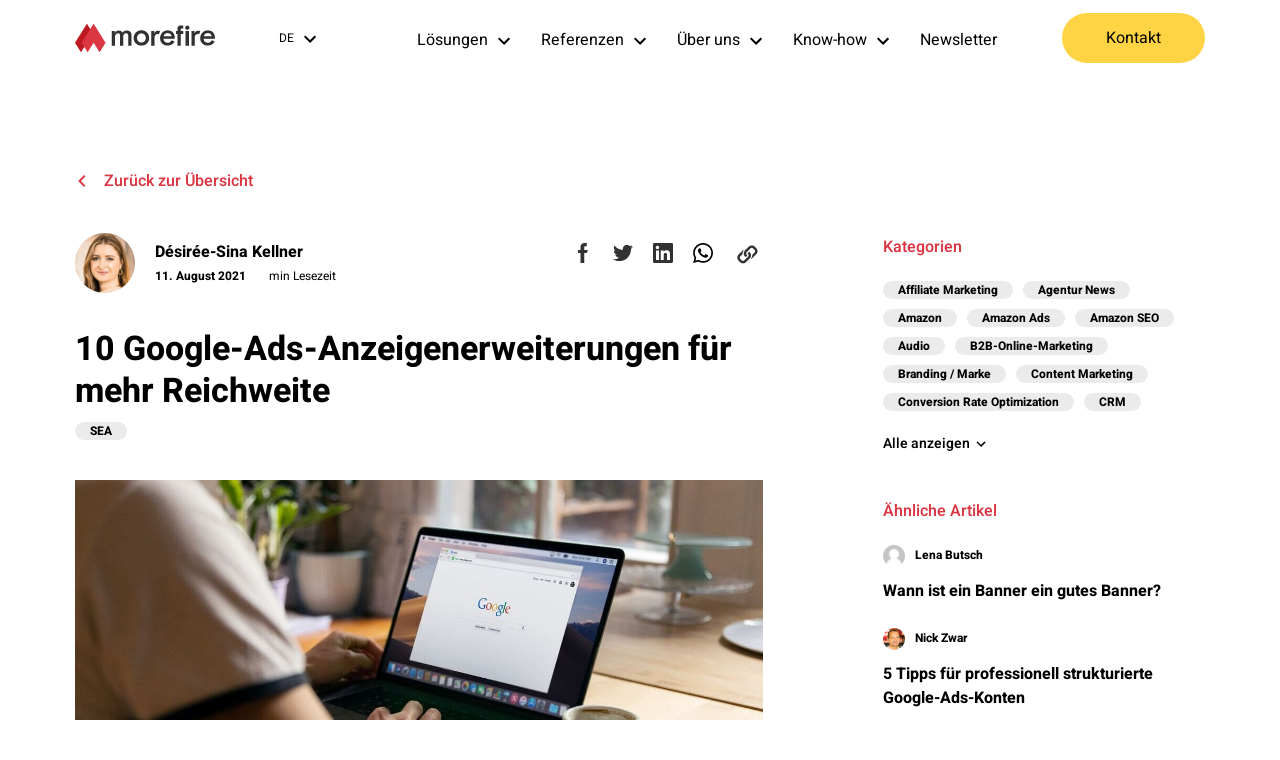

--- FILE ---
content_type: text/html; charset=UTF-8
request_url: https://www.more-fire.com/blog/google-ads-anzeigenerweiterungen/
body_size: 43267
content:
    
<!DOCTYPE html>
<html lang="de-DE" class="no-js">
<head><meta charset="UTF-8"><script>if(navigator.userAgent.match(/MSIE|Internet Explorer/i)||navigator.userAgent.match(/Trident\/7\..*?rv:11/i)){var href=document.location.href;if(!href.match(/[?&]nowprocket/)){if(href.indexOf("?")==-1){if(href.indexOf("#")==-1){document.location.href=href+"?nowprocket=1"}else{document.location.href=href.replace("#","?nowprocket=1#")}}else{if(href.indexOf("#")==-1){document.location.href=href+"&nowprocket=1"}else{document.location.href=href.replace("#","&nowprocket=1#")}}}}</script><script>class RocketLazyLoadScripts{constructor(){this.v="1.2.3",this.triggerEvents=["keydown","mousedown","mousemove","touchmove","touchstart","touchend","wheel"],this.userEventHandler=this._triggerListener.bind(this),this.touchStartHandler=this._onTouchStart.bind(this),this.touchMoveHandler=this._onTouchMove.bind(this),this.touchEndHandler=this._onTouchEnd.bind(this),this.clickHandler=this._onClick.bind(this),this.interceptedClicks=[],window.addEventListener("pageshow",t=>{this.persisted=t.persisted}),window.addEventListener("DOMContentLoaded",()=>{this._preconnect3rdParties()}),this.delayedScripts={normal:[],async:[],defer:[]},this.trash=[],this.allJQueries=[]}_addUserInteractionListener(t){if(document.hidden){t._triggerListener();return}this.triggerEvents.forEach(e=>window.addEventListener(e,t.userEventHandler,{passive:!0})),window.addEventListener("touchstart",t.touchStartHandler,{passive:!0}),window.addEventListener("mousedown",t.touchStartHandler),document.addEventListener("visibilitychange",t.userEventHandler)}_removeUserInteractionListener(){this.triggerEvents.forEach(t=>window.removeEventListener(t,this.userEventHandler,{passive:!0})),document.removeEventListener("visibilitychange",this.userEventHandler)}_onTouchStart(t){"HTML"!==t.target.tagName&&(window.addEventListener("touchend",this.touchEndHandler),window.addEventListener("mouseup",this.touchEndHandler),window.addEventListener("touchmove",this.touchMoveHandler,{passive:!0}),window.addEventListener("mousemove",this.touchMoveHandler),t.target.addEventListener("click",this.clickHandler),this._renameDOMAttribute(t.target,"onclick","rocket-onclick"),this._pendingClickStarted())}_onTouchMove(t){window.removeEventListener("touchend",this.touchEndHandler),window.removeEventListener("mouseup",this.touchEndHandler),window.removeEventListener("touchmove",this.touchMoveHandler,{passive:!0}),window.removeEventListener("mousemove",this.touchMoveHandler),t.target.removeEventListener("click",this.clickHandler),this._renameDOMAttribute(t.target,"rocket-onclick","onclick"),this._pendingClickFinished()}_onTouchEnd(t){window.removeEventListener("touchend",this.touchEndHandler),window.removeEventListener("mouseup",this.touchEndHandler),window.removeEventListener("touchmove",this.touchMoveHandler,{passive:!0}),window.removeEventListener("mousemove",this.touchMoveHandler)}_onClick(t){t.target.removeEventListener("click",this.clickHandler),this._renameDOMAttribute(t.target,"rocket-onclick","onclick"),this.interceptedClicks.push(t),t.preventDefault(),t.stopPropagation(),t.stopImmediatePropagation(),this._pendingClickFinished()}_replayClicks(){window.removeEventListener("touchstart",this.touchStartHandler,{passive:!0}),window.removeEventListener("mousedown",this.touchStartHandler),this.interceptedClicks.forEach(t=>{t.target.dispatchEvent(new MouseEvent("click",{view:t.view,bubbles:!0,cancelable:!0}))})}_waitForPendingClicks(){return new Promise(t=>{this._isClickPending?this._pendingClickFinished=t:t()})}_pendingClickStarted(){this._isClickPending=!0}_pendingClickFinished(){this._isClickPending=!1}_renameDOMAttribute(t,e,r){t.hasAttribute&&t.hasAttribute(e)&&(event.target.setAttribute(r,event.target.getAttribute(e)),event.target.removeAttribute(e))}_triggerListener(){this._removeUserInteractionListener(this),"loading"===document.readyState?document.addEventListener("DOMContentLoaded",this._loadEverythingNow.bind(this)):this._loadEverythingNow()}_preconnect3rdParties(){let t=[];document.querySelectorAll("script[type=rocketlazyloadscript]").forEach(e=>{if(e.hasAttribute("src")){let r=new URL(e.src).origin;r!==location.origin&&t.push({src:r,crossOrigin:e.crossOrigin||"module"===e.getAttribute("data-rocket-type")})}}),t=[...new Map(t.map(t=>[JSON.stringify(t),t])).values()],this._batchInjectResourceHints(t,"preconnect")}async _loadEverythingNow(){this.lastBreath=Date.now(),this._delayEventListeners(this),this._delayJQueryReady(this),this._handleDocumentWrite(),this._registerAllDelayedScripts(),this._preloadAllScripts(),await this._loadScriptsFromList(this.delayedScripts.normal),await this._loadScriptsFromList(this.delayedScripts.defer),await this._loadScriptsFromList(this.delayedScripts.async);try{await this._triggerDOMContentLoaded(),await this._triggerWindowLoad()}catch(t){console.error(t)}window.dispatchEvent(new Event("rocket-allScriptsLoaded")),this._waitForPendingClicks().then(()=>{this._replayClicks()}),this._emptyTrash()}_registerAllDelayedScripts(){document.querySelectorAll("script[type=rocketlazyloadscript]").forEach(t=>{t.hasAttribute("data-rocket-src")?t.hasAttribute("async")&&!1!==t.async?this.delayedScripts.async.push(t):t.hasAttribute("defer")&&!1!==t.defer||"module"===t.getAttribute("data-rocket-type")?this.delayedScripts.defer.push(t):this.delayedScripts.normal.push(t):this.delayedScripts.normal.push(t)})}async _transformScript(t){return new Promise((await this._littleBreath(),navigator.userAgent.indexOf("Firefox/")>0||""===navigator.vendor)?e=>{let r=document.createElement("script");[...t.attributes].forEach(t=>{let e=t.nodeName;"type"!==e&&("data-rocket-type"===e&&(e="type"),"data-rocket-src"===e&&(e="src"),r.setAttribute(e,t.nodeValue))}),t.text&&(r.text=t.text),r.hasAttribute("src")?(r.addEventListener("load",e),r.addEventListener("error",e)):(r.text=t.text,e());try{t.parentNode.replaceChild(r,t)}catch(i){e()}}:async e=>{function r(){t.setAttribute("data-rocket-status","failed"),e()}try{let i=t.getAttribute("data-rocket-type"),n=t.getAttribute("data-rocket-src");t.text,i?(t.type=i,t.removeAttribute("data-rocket-type")):t.removeAttribute("type"),t.addEventListener("load",function r(){t.setAttribute("data-rocket-status","executed"),e()}),t.addEventListener("error",r),n?(t.removeAttribute("data-rocket-src"),t.src=n):t.src="data:text/javascript;base64,"+window.btoa(unescape(encodeURIComponent(t.text)))}catch(s){r()}})}async _loadScriptsFromList(t){let e=t.shift();return e&&e.isConnected?(await this._transformScript(e),this._loadScriptsFromList(t)):Promise.resolve()}_preloadAllScripts(){this._batchInjectResourceHints([...this.delayedScripts.normal,...this.delayedScripts.defer,...this.delayedScripts.async],"preload")}_batchInjectResourceHints(t,e){var r=document.createDocumentFragment();t.forEach(t=>{let i=t.getAttribute&&t.getAttribute("data-rocket-src")||t.src;if(i){let n=document.createElement("link");n.href=i,n.rel=e,"preconnect"!==e&&(n.as="script"),t.getAttribute&&"module"===t.getAttribute("data-rocket-type")&&(n.crossOrigin=!0),t.crossOrigin&&(n.crossOrigin=t.crossOrigin),t.integrity&&(n.integrity=t.integrity),r.appendChild(n),this.trash.push(n)}}),document.head.appendChild(r)}_delayEventListeners(t){let e={};function r(t,r){!function t(r){!e[r]&&(e[r]={originalFunctions:{add:r.addEventListener,remove:r.removeEventListener},eventsToRewrite:[]},r.addEventListener=function(){arguments[0]=i(arguments[0]),e[r].originalFunctions.add.apply(r,arguments)},r.removeEventListener=function(){arguments[0]=i(arguments[0]),e[r].originalFunctions.remove.apply(r,arguments)});function i(t){return e[r].eventsToRewrite.indexOf(t)>=0?"rocket-"+t:t}}(t),e[t].eventsToRewrite.push(r)}function i(t,e){let r=t[e];Object.defineProperty(t,e,{get:()=>r||function(){},set(i){t["rocket"+e]=r=i}})}r(document,"DOMContentLoaded"),r(window,"DOMContentLoaded"),r(window,"load"),r(window,"pageshow"),r(document,"readystatechange"),i(document,"onreadystatechange"),i(window,"onload"),i(window,"onpageshow")}_delayJQueryReady(t){let e;function r(r){if(r&&r.fn&&!t.allJQueries.includes(r)){r.fn.ready=r.fn.init.prototype.ready=function(e){return t.domReadyFired?e.bind(document)(r):document.addEventListener("rocket-DOMContentLoaded",()=>e.bind(document)(r)),r([])};let i=r.fn.on;r.fn.on=r.fn.init.prototype.on=function(){if(this[0]===window){function t(t){return t.split(" ").map(t=>"load"===t||0===t.indexOf("load.")?"rocket-jquery-load":t).join(" ")}"string"==typeof arguments[0]||arguments[0]instanceof String?arguments[0]=t(arguments[0]):"object"==typeof arguments[0]&&Object.keys(arguments[0]).forEach(e=>{let r=arguments[0][e];delete arguments[0][e],arguments[0][t(e)]=r})}return i.apply(this,arguments),this},t.allJQueries.push(r)}e=r}r(window.jQuery),Object.defineProperty(window,"jQuery",{get:()=>e,set(t){r(t)}})}async _triggerDOMContentLoaded(){this.domReadyFired=!0,await this._littleBreath(),document.dispatchEvent(new Event("rocket-DOMContentLoaded")),await this._littleBreath(),window.dispatchEvent(new Event("rocket-DOMContentLoaded")),await this._littleBreath(),document.dispatchEvent(new Event("rocket-readystatechange")),await this._littleBreath(),document.rocketonreadystatechange&&document.rocketonreadystatechange()}async _triggerWindowLoad(){await this._littleBreath(),window.dispatchEvent(new Event("rocket-load")),await this._littleBreath(),window.rocketonload&&window.rocketonload(),await this._littleBreath(),this.allJQueries.forEach(t=>t(window).trigger("rocket-jquery-load")),await this._littleBreath();let t=new Event("rocket-pageshow");t.persisted=this.persisted,window.dispatchEvent(t),await this._littleBreath(),window.rocketonpageshow&&window.rocketonpageshow({persisted:this.persisted})}_handleDocumentWrite(){let t=new Map;document.write=document.writeln=function(e){let r=document.currentScript;r||console.error("WPRocket unable to document.write this: "+e);let i=document.createRange(),n=r.parentElement,s=t.get(r);void 0===s&&(s=r.nextSibling,t.set(r,s));let a=document.createDocumentFragment();i.setStart(a,0),a.appendChild(i.createContextualFragment(e)),n.insertBefore(a,s)}}async _littleBreath(){Date.now()-this.lastBreath>45&&(await this._requestAnimFrame(),this.lastBreath=Date.now())}async _requestAnimFrame(){return document.hidden?new Promise(t=>setTimeout(t)):new Promise(t=>requestAnimationFrame(t))}_emptyTrash(){this.trash.forEach(t=>t.remove())}static run(){let t=new RocketLazyLoadScripts;t._addUserInteractionListener(t)}}RocketLazyLoadScripts.run();</script>
    <!-- Flicker Snippet -->
    
    <!-- BEGIN Usercentrics related code -->
    <!-- Testweise deaktiviert
    <link rel="preconnect" href="//app.usercentrics.eu">
    <link rel="preconnect" href="//api.usercentrics.eu">
    <link rel="preconnect" href="//privacy-proxy.usercentrics.eu">
    <link rel="preload" href="//app.usercentrics.eu/browser-ui/latest/loader.js" as="script">
    <link rel="preload" href="//privacy-proxy.usercentrics.eu/latest/uc-block.bundle.js" as="script">
    --> 
    <script type="rocketlazyloadscript" id="usercentrics-cmp" data-settings-id="2oQyXSbqD" data-rocket-src="https://app.usercentrics.eu/browser-ui/latest/loader.js" async></script>
    <!-- Testweise deaktiviert
    <script type="rocketlazyloadscript" data-rocket-type="application/javascript"
            data-rocket-src="https://privacy-proxy.usercentrics.eu/latest/uc-block.bundle.js"></script>
    <script type="rocketlazyloadscript">
        uc.blockOnly([
            'BJz7qNsdj-7', // YouTube is blocked
        ]);
    </script>
    -->
    <!-- END Usercentrics related code -->
    <!-- <script type="rocketlazyloadscript" data-rocket-src="/tms/tms.js?v=0.4.7.1"></script> -->
	<!-- Google Tag Manager -->
	<script>(function(w,d,s,l,i){w[l]=w[l]||[];w[l].push({'gtm.start':
	new Date().getTime(),event:'gtm.js'});var f=d.getElementsByTagName(s)[0],
	j=d.createElement(s),dl=l!='dataLayer'?'&l='+l:'';j.async=true;j.src=
	'https://www.googletagmanager.com/gtm.js?id='+i+dl;f.parentNode.insertBefore(j,f);
	})(window,document,'script','dataLayer','GTM-N9LSQD7');</script>
	<!-- End Google Tag Manager -->

    <!-- Optimie Snipper -->
    
<!-- End Google Tag Manager -->
<!--
    <script type="text/javascript">
        // create dataLayer
        window.dataLayer = window.dataLayer || [];

        function gtag() {
            dataLayer.push(arguments);
        }

        // set „denied" as default for both ad and analytics storage,
        gtag("consent", "default", {
            ad_storage: "denied",
            analytics_storage: "denied",
            wait_for_update: 2000 // milliseconds to wait for update
        });

        // Enable ads data redaction by default [optional]
        gtag("set", "ads_data_redaction", true);
    </script>

    <script type="text/javascript">
        // Google Tag Manager
        (function (w, d, s, l, i) {
            w[l] = w[l] || [];
            w[l].push({
                'gtm.start': new Date().getTime(),
                event: 'gtm.js'
            });
            var f = d.getElementsByTagName(s)[0],
                j = d.createElement(s),
                dl = l != 'dataLayer' ? '&l=' + l : '';
            j.async = true;
            j.src =
                'https://www.googletagmanager.com/gtm.js?id=' + i + dl;
            f.parentNode.insertBefore(j, f);
        })(window, document, 'script', 'dataLayer', 'GTM-N9LSQD7'); //replace GTM-XXXXXX with Google Tag Manager ID
    </script>
-->
    
    <meta name="viewport" content="width=device-width, initial-scale=1, minimum-scale=1, maximum-scale=1">
    <meta name="msapplication-TileColor" content="#ffffff">
    <meta name="msapplication-TileImage" content="/ms-icon-144x144.png">
    <meta name="theme-color" content="#ffffff">
            <link rel="pingback" href="https://www.more-fire.com/xmlrpc.php">
        <title>Reichweite durch Google-Ads-Anzeigenerweiterungen | morefire</title>
<link rel="alternate" hreflang="de" href="https://www.more-fire.com/blog/google-ads-anzeigenerweiterungen/" />
<link rel="alternate" hreflang="x-default" href="https://www.more-fire.com/blog/google-ads-anzeigenerweiterungen/" />

<!-- The SEO Framework von Sybre Waaijer -->
<meta name="robots" content="max-snippet:-1,max-image-preview:standard,max-video-preview:-1" />
<link rel="canonical" href="https://www.more-fire.com/blog/google-ads-anzeigenerweiterungen/" />
<meta name="description" content="Google-Ads-Anzeigenerweiterungen sind einfach zu erstellen &amp; haben große Auswirkungen auf die Performance Deiner Kampagnen haben. Mehr dazu hier!" />
<meta property="og:type" content="article" />
<meta property="og:locale" content="de_DE" />
<meta property="og:site_name" content="morefire" />
<meta property="og:title" content="Reichweite durch Google-Ads-Anzeigenerweiterungen | morefire" />
<meta property="og:description" content="Google-Ads-Anzeigenerweiterungen sind einfach zu erstellen &amp; haben große Auswirkungen auf die Performance Deiner Kampagnen haben. Mehr dazu hier!" />
<meta property="og:url" content="https://www.more-fire.com/blog/google-ads-anzeigenerweiterungen/" />
<meta property="og:image" content="https://www.more-fire.com/wp-content/uploads/morefire-blog-header-tipps_google_anzeigenerweiterungen-1308x736-1.jpg" />
<meta property="og:image:width" content="1308" />
<meta property="og:image:height" content="736" />
<meta property="og:image:alt" content="Person, die einen Laptop mit Google-Suche auf dem Bildschirm und einer Tasse Kaffee in der Nähe verwendet" />
<meta property="og:image" content="https://www.more-fire.com/wp-content/uploads/outline_analytics_black_48dp.png" />
<meta property="og:image" content="https://www.more-fire.com/wp-content/uploads/icon-service-google_ads-morefire@2x.png" />
<meta property="og:image" content="https://www.more-fire.com/wp-content/uploads/blogartikel_erweiterungen_uebersicht.jpg" />
<meta property="og:image" content="https://www.more-fire.com/wp-content/uploads/aufzaehlung-1-2.png" />
<meta property="og:image" content="https://www.more-fire.com/wp-content/uploads/aufzaehlung-1-2.png" />
<meta property="og:image" content="https://www.more-fire.com/wp-content/uploads/aufzaehlung-1-2.png" />
<meta property="article:published_time" content="2021-08-11T10:20:50+00:00" />
<meta property="article:modified_time" content="2025-02-04T14:44:45+00:00" />
<meta name="twitter:card" content="summary_large_image" />
<meta name="twitter:title" content="Reichweite durch Google-Ads-Anzeigenerweiterungen | morefire" />
<meta name="twitter:description" content="Google-Ads-Anzeigenerweiterungen sind einfach zu erstellen &amp; haben große Auswirkungen auf die Performance Deiner Kampagnen haben. Mehr dazu hier!" />
<meta name="twitter:image" content="https://www.more-fire.com/wp-content/uploads/morefire-blog-header-tipps_google_anzeigenerweiterungen-1308x736-1.jpg" />
<meta name="twitter:image:alt" content="Person, die einen Laptop mit Google-Suche auf dem Bildschirm und einer Tasse Kaffee in der Nähe verwendet" />
<script type="application/ld+json">{"@context":"https://schema.org","@graph":[{"@type":"WebSite","@id":"https://www.more-fire.com/#/schema/WebSite","url":"https://www.more-fire.com/","name":"morefire","description":"Eine weitere WordPress-Website","inLanguage":"de","potentialAction":{"@type":"SearchAction","target":{"@type":"EntryPoint","urlTemplate":"https://www.more-fire.com/search/{search_term_string}/"},"query-input":"required name=search_term_string"},"publisher":{"@type":"Organization","@id":"https://www.more-fire.com/#/schema/Organization","name":"morefire","url":"https://www.more-fire.com/"}},{"@type":"WebPage","@id":"https://www.more-fire.com/blog/google-ads-anzeigenerweiterungen/","url":"https://www.more-fire.com/blog/google-ads-anzeigenerweiterungen/","name":"Reichweite durch Google-Ads-Anzeigenerweiterungen | morefire","description":"Google-Ads-Anzeigenerweiterungen sind einfach zu erstellen & haben große Auswirkungen auf die Performance Deiner Kampagnen haben. Mehr dazu hier!","inLanguage":"de","isPartOf":{"@id":"https://www.more-fire.com/#/schema/WebSite"},"breadcrumb":{"@type":"BreadcrumbList","@id":"https://www.more-fire.com/#/schema/BreadcrumbList","itemListElement":[{"@type":"ListItem","position":1,"item":"https://www.more-fire.com/","name":"morefire"},{"@type":"ListItem","position":2,"item":"https://www.more-fire.com/blog/kategorie/search-engine-advertising/","name":"Blogartikel zum Thema SEA | morefire"},{"@type":"ListItem","position":3,"name":"Reichweite durch Google-Ads-Anzeigenerweiterungen | morefire"}]},"potentialAction":{"@type":"ReadAction","target":"https://www.more-fire.com/blog/google-ads-anzeigenerweiterungen/"},"datePublished":"2021-08-11T10:20:50+00:00","dateModified":"2025-02-04T14:44:45+00:00","author":{"@type":"Person","@id":"https://www.more-fire.com/#/schema/Person/459ad3c6b600f1271d313d5f181f57ac","name":"Désirée-Sina Kellner","description":"D&eacute;sir&eacute;e-Sina Kellner hat Mediendesign (B.A.) in K&ouml;ln studiert und ist Head of Strategy &amp; Consulting bei morefire. Sie ist stets auf der Suche nach spannenden Herausforderungen, die die Digital-Marketing Welt ihr bietet."}}]}</script>
<!-- / The SEO Framework von Sybre Waaijer | 7.95ms meta | 2.51ms boot -->


<link rel="alternate" type="application/rss+xml" title="morefire &raquo; Feed" href="https://www.more-fire.com/feed/" />
<link rel="alternate" type="application/rss+xml" title="morefire &raquo; Kommentar-Feed" href="https://www.more-fire.com/comments/feed/" />
<link rel="alternate" type="application/rss+xml" title="morefire &raquo; Kommentar-Feed zu 10 Google-Ads-Anzeigenerweiterungen für mehr Reichweite" href="https://www.more-fire.com/blog/google-ads-anzeigenerweiterungen/feed/" />
<style id='wp-emoji-styles-inline-css' type='text/css'>

	img.wp-smiley, img.emoji {
		display: inline !important;
		border: none !important;
		box-shadow: none !important;
		height: 1em !important;
		width: 1em !important;
		margin: 0 0.07em !important;
		vertical-align: -0.1em !important;
		background: none !important;
		padding: 0 !important;
	}
</style>
<link rel='stylesheet' id='wp-block-library-css' href='https://www.more-fire.com/wp-includes/css/dist/block-library/style.min.css?ver=6.4.7' type='text/css' media='all' />
<style id='classic-theme-styles-inline-css' type='text/css'>
/*! This file is auto-generated */
.wp-block-button__link{color:#fff;background-color:#32373c;border-radius:9999px;box-shadow:none;text-decoration:none;padding:calc(.667em + 2px) calc(1.333em + 2px);font-size:1.125em}.wp-block-file__button{background:#32373c;color:#fff;text-decoration:none}
</style>
<style id='global-styles-inline-css' type='text/css'>
body{--wp--preset--color--black: #000000;--wp--preset--color--cyan-bluish-gray: #abb8c3;--wp--preset--color--white: #ffffff;--wp--preset--color--pale-pink: #f78da7;--wp--preset--color--vivid-red: #cf2e2e;--wp--preset--color--luminous-vivid-orange: #ff6900;--wp--preset--color--luminous-vivid-amber: #fcb900;--wp--preset--color--light-green-cyan: #7bdcb5;--wp--preset--color--vivid-green-cyan: #00d084;--wp--preset--color--pale-cyan-blue: #8ed1fc;--wp--preset--color--vivid-cyan-blue: #0693e3;--wp--preset--color--vivid-purple: #9b51e0;--wp--preset--gradient--vivid-cyan-blue-to-vivid-purple: linear-gradient(135deg,rgba(6,147,227,1) 0%,rgb(155,81,224) 100%);--wp--preset--gradient--light-green-cyan-to-vivid-green-cyan: linear-gradient(135deg,rgb(122,220,180) 0%,rgb(0,208,130) 100%);--wp--preset--gradient--luminous-vivid-amber-to-luminous-vivid-orange: linear-gradient(135deg,rgba(252,185,0,1) 0%,rgba(255,105,0,1) 100%);--wp--preset--gradient--luminous-vivid-orange-to-vivid-red: linear-gradient(135deg,rgba(255,105,0,1) 0%,rgb(207,46,46) 100%);--wp--preset--gradient--very-light-gray-to-cyan-bluish-gray: linear-gradient(135deg,rgb(238,238,238) 0%,rgb(169,184,195) 100%);--wp--preset--gradient--cool-to-warm-spectrum: linear-gradient(135deg,rgb(74,234,220) 0%,rgb(151,120,209) 20%,rgb(207,42,186) 40%,rgb(238,44,130) 60%,rgb(251,105,98) 80%,rgb(254,248,76) 100%);--wp--preset--gradient--blush-light-purple: linear-gradient(135deg,rgb(255,206,236) 0%,rgb(152,150,240) 100%);--wp--preset--gradient--blush-bordeaux: linear-gradient(135deg,rgb(254,205,165) 0%,rgb(254,45,45) 50%,rgb(107,0,62) 100%);--wp--preset--gradient--luminous-dusk: linear-gradient(135deg,rgb(255,203,112) 0%,rgb(199,81,192) 50%,rgb(65,88,208) 100%);--wp--preset--gradient--pale-ocean: linear-gradient(135deg,rgb(255,245,203) 0%,rgb(182,227,212) 50%,rgb(51,167,181) 100%);--wp--preset--gradient--electric-grass: linear-gradient(135deg,rgb(202,248,128) 0%,rgb(113,206,126) 100%);--wp--preset--gradient--midnight: linear-gradient(135deg,rgb(2,3,129) 0%,rgb(40,116,252) 100%);--wp--preset--font-size--small: 13px;--wp--preset--font-size--medium: 20px;--wp--preset--font-size--large: 36px;--wp--preset--font-size--x-large: 42px;--wp--preset--spacing--20: 0.44rem;--wp--preset--spacing--30: 0.67rem;--wp--preset--spacing--40: 1rem;--wp--preset--spacing--50: 1.5rem;--wp--preset--spacing--60: 2.25rem;--wp--preset--spacing--70: 3.38rem;--wp--preset--spacing--80: 5.06rem;--wp--preset--shadow--natural: 6px 6px 9px rgba(0, 0, 0, 0.2);--wp--preset--shadow--deep: 12px 12px 50px rgba(0, 0, 0, 0.4);--wp--preset--shadow--sharp: 6px 6px 0px rgba(0, 0, 0, 0.2);--wp--preset--shadow--outlined: 6px 6px 0px -3px rgba(255, 255, 255, 1), 6px 6px rgba(0, 0, 0, 1);--wp--preset--shadow--crisp: 6px 6px 0px rgba(0, 0, 0, 1);}:where(.is-layout-flex){gap: 0.5em;}:where(.is-layout-grid){gap: 0.5em;}body .is-layout-flow > .alignleft{float: left;margin-inline-start: 0;margin-inline-end: 2em;}body .is-layout-flow > .alignright{float: right;margin-inline-start: 2em;margin-inline-end: 0;}body .is-layout-flow > .aligncenter{margin-left: auto !important;margin-right: auto !important;}body .is-layout-constrained > .alignleft{float: left;margin-inline-start: 0;margin-inline-end: 2em;}body .is-layout-constrained > .alignright{float: right;margin-inline-start: 2em;margin-inline-end: 0;}body .is-layout-constrained > .aligncenter{margin-left: auto !important;margin-right: auto !important;}body .is-layout-constrained > :where(:not(.alignleft):not(.alignright):not(.alignfull)){max-width: var(--wp--style--global--content-size);margin-left: auto !important;margin-right: auto !important;}body .is-layout-constrained > .alignwide{max-width: var(--wp--style--global--wide-size);}body .is-layout-flex{display: flex;}body .is-layout-flex{flex-wrap: wrap;align-items: center;}body .is-layout-flex > *{margin: 0;}body .is-layout-grid{display: grid;}body .is-layout-grid > *{margin: 0;}:where(.wp-block-columns.is-layout-flex){gap: 2em;}:where(.wp-block-columns.is-layout-grid){gap: 2em;}:where(.wp-block-post-template.is-layout-flex){gap: 1.25em;}:where(.wp-block-post-template.is-layout-grid){gap: 1.25em;}.has-black-color{color: var(--wp--preset--color--black) !important;}.has-cyan-bluish-gray-color{color: var(--wp--preset--color--cyan-bluish-gray) !important;}.has-white-color{color: var(--wp--preset--color--white) !important;}.has-pale-pink-color{color: var(--wp--preset--color--pale-pink) !important;}.has-vivid-red-color{color: var(--wp--preset--color--vivid-red) !important;}.has-luminous-vivid-orange-color{color: var(--wp--preset--color--luminous-vivid-orange) !important;}.has-luminous-vivid-amber-color{color: var(--wp--preset--color--luminous-vivid-amber) !important;}.has-light-green-cyan-color{color: var(--wp--preset--color--light-green-cyan) !important;}.has-vivid-green-cyan-color{color: var(--wp--preset--color--vivid-green-cyan) !important;}.has-pale-cyan-blue-color{color: var(--wp--preset--color--pale-cyan-blue) !important;}.has-vivid-cyan-blue-color{color: var(--wp--preset--color--vivid-cyan-blue) !important;}.has-vivid-purple-color{color: var(--wp--preset--color--vivid-purple) !important;}.has-black-background-color{background-color: var(--wp--preset--color--black) !important;}.has-cyan-bluish-gray-background-color{background-color: var(--wp--preset--color--cyan-bluish-gray) !important;}.has-white-background-color{background-color: var(--wp--preset--color--white) !important;}.has-pale-pink-background-color{background-color: var(--wp--preset--color--pale-pink) !important;}.has-vivid-red-background-color{background-color: var(--wp--preset--color--vivid-red) !important;}.has-luminous-vivid-orange-background-color{background-color: var(--wp--preset--color--luminous-vivid-orange) !important;}.has-luminous-vivid-amber-background-color{background-color: var(--wp--preset--color--luminous-vivid-amber) !important;}.has-light-green-cyan-background-color{background-color: var(--wp--preset--color--light-green-cyan) !important;}.has-vivid-green-cyan-background-color{background-color: var(--wp--preset--color--vivid-green-cyan) !important;}.has-pale-cyan-blue-background-color{background-color: var(--wp--preset--color--pale-cyan-blue) !important;}.has-vivid-cyan-blue-background-color{background-color: var(--wp--preset--color--vivid-cyan-blue) !important;}.has-vivid-purple-background-color{background-color: var(--wp--preset--color--vivid-purple) !important;}.has-black-border-color{border-color: var(--wp--preset--color--black) !important;}.has-cyan-bluish-gray-border-color{border-color: var(--wp--preset--color--cyan-bluish-gray) !important;}.has-white-border-color{border-color: var(--wp--preset--color--white) !important;}.has-pale-pink-border-color{border-color: var(--wp--preset--color--pale-pink) !important;}.has-vivid-red-border-color{border-color: var(--wp--preset--color--vivid-red) !important;}.has-luminous-vivid-orange-border-color{border-color: var(--wp--preset--color--luminous-vivid-orange) !important;}.has-luminous-vivid-amber-border-color{border-color: var(--wp--preset--color--luminous-vivid-amber) !important;}.has-light-green-cyan-border-color{border-color: var(--wp--preset--color--light-green-cyan) !important;}.has-vivid-green-cyan-border-color{border-color: var(--wp--preset--color--vivid-green-cyan) !important;}.has-pale-cyan-blue-border-color{border-color: var(--wp--preset--color--pale-cyan-blue) !important;}.has-vivid-cyan-blue-border-color{border-color: var(--wp--preset--color--vivid-cyan-blue) !important;}.has-vivid-purple-border-color{border-color: var(--wp--preset--color--vivid-purple) !important;}.has-vivid-cyan-blue-to-vivid-purple-gradient-background{background: var(--wp--preset--gradient--vivid-cyan-blue-to-vivid-purple) !important;}.has-light-green-cyan-to-vivid-green-cyan-gradient-background{background: var(--wp--preset--gradient--light-green-cyan-to-vivid-green-cyan) !important;}.has-luminous-vivid-amber-to-luminous-vivid-orange-gradient-background{background: var(--wp--preset--gradient--luminous-vivid-amber-to-luminous-vivid-orange) !important;}.has-luminous-vivid-orange-to-vivid-red-gradient-background{background: var(--wp--preset--gradient--luminous-vivid-orange-to-vivid-red) !important;}.has-very-light-gray-to-cyan-bluish-gray-gradient-background{background: var(--wp--preset--gradient--very-light-gray-to-cyan-bluish-gray) !important;}.has-cool-to-warm-spectrum-gradient-background{background: var(--wp--preset--gradient--cool-to-warm-spectrum) !important;}.has-blush-light-purple-gradient-background{background: var(--wp--preset--gradient--blush-light-purple) !important;}.has-blush-bordeaux-gradient-background{background: var(--wp--preset--gradient--blush-bordeaux) !important;}.has-luminous-dusk-gradient-background{background: var(--wp--preset--gradient--luminous-dusk) !important;}.has-pale-ocean-gradient-background{background: var(--wp--preset--gradient--pale-ocean) !important;}.has-electric-grass-gradient-background{background: var(--wp--preset--gradient--electric-grass) !important;}.has-midnight-gradient-background{background: var(--wp--preset--gradient--midnight) !important;}.has-small-font-size{font-size: var(--wp--preset--font-size--small) !important;}.has-medium-font-size{font-size: var(--wp--preset--font-size--medium) !important;}.has-large-font-size{font-size: var(--wp--preset--font-size--large) !important;}.has-x-large-font-size{font-size: var(--wp--preset--font-size--x-large) !important;}
.wp-block-navigation a:where(:not(.wp-element-button)){color: inherit;}
:where(.wp-block-post-template.is-layout-flex){gap: 1.25em;}:where(.wp-block-post-template.is-layout-grid){gap: 1.25em;}
:where(.wp-block-columns.is-layout-flex){gap: 2em;}:where(.wp-block-columns.is-layout-grid){gap: 2em;}
.wp-block-pullquote{font-size: 1.5em;line-height: 1.6;}
</style>
<link data-minify="1" rel='stylesheet' id='wpml-blocks-css' href='https://www.more-fire.com/wp-content/cache/min/1/wp-content/plugins/sitepress-multilingual-cms/dist/css/blocks/styles.css?ver=1768992090' type='text/css' media='all' />
<link data-minify="1" rel='stylesheet' id='morefire-css-css' href='https://www.more-fire.com/wp-content/cache/min/1/wp-content/plugins/morefire_calc/morefire-calc-form.css?ver=1768992090' type='text/css' media='all' />
<link data-minify="1" rel='stylesheet' id='jquery-ui-smoothness-css' href='https://www.more-fire.com/wp-content/cache/min/1/wp-content/plugins/morefire_calc/jquery-ui.css?ver=1768992090' type='text/css' media='all' />
<link data-minify="1" rel='stylesheet' id='morefire-css-rate-css' href='https://www.more-fire.com/wp-content/cache/min/1/wp-content/plugins/morefire_calc_en/morefire-calc-form.css?ver=1768992090' type='text/css' media='all' />
<link data-minify="1" rel='stylesheet' id='wp-postratings-css' href='https://www.more-fire.com/wp-content/cache/min/1/wp-content/plugins/wp-postratings/css/postratings-css.css?ver=1768992090' type='text/css' media='all' />
<link rel='stylesheet' id='wpml-legacy-horizontal-list-0-css' href='https://www.more-fire.com/wp-content/plugins/sitepress-multilingual-cms/templates/language-switchers/legacy-list-horizontal/style.min.css?ver=1' type='text/css' media='all' />
<style id='wpml-legacy-horizontal-list-0-inline-css' type='text/css'>
.wpml-ls-statics-shortcode_actions a, .wpml-ls-statics-shortcode_actions .wpml-ls-sub-menu a, .wpml-ls-statics-shortcode_actions .wpml-ls-sub-menu a:link, .wpml-ls-statics-shortcode_actions li:not(.wpml-ls-current-language) .wpml-ls-link, .wpml-ls-statics-shortcode_actions li:not(.wpml-ls-current-language) .wpml-ls-link:link {color:#ffffff;}.wpml-ls-statics-shortcode_actions .wpml-ls-current-language > a {color:#ffffff;}
</style>
<link rel='stylesheet' id='wpml-menu-item-0-css' href='https://www.more-fire.com/wp-content/plugins/sitepress-multilingual-cms/templates/language-switchers/menu-item/style.min.css?ver=1' type='text/css' media='all' />
<link rel='stylesheet' id='bootstrap-css' href='https://www.more-fire.com/wp-content/themes/morefire/bootstrap/css/bootstrap.min.css?ver=6.4.7' type='text/css' media='all' />
<link data-minify="1" rel='stylesheet' id='swiper-css' href='https://www.more-fire.com/wp-content/cache/min/1/wp-content/themes/morefire/swiper/swiper.css?ver=1768992090' type='text/css' media='all' />
<link data-minify="1" rel='stylesheet' id='morefire-css' href='https://www.more-fire.com/wp-content/cache/min/1/wp-content/themes/morefire/css/morefire.css?ver=1768992090' type='text/css' media='all' />
<link data-minify="1" rel='stylesheet' id='custom-nav-css' href='https://www.more-fire.com/wp-content/cache/min/1/wp-content/themes/morefire/css/custom-nav.css?ver=1768992101' type='text/css' media='all' />
<link data-minify="1" rel='stylesheet' id='a11y-css' href='https://www.more-fire.com/wp-content/cache/min/1/wp-content/themes/morefire/css/a11y.css?ver=1768992090' type='text/css' media='all' />
<link data-minify="1" rel='stylesheet' id='mds-css' href='https://www.more-fire.com/wp-content/cache/min/1/wp-content/themes/morefire/css/mds.css?ver=1768992090' type='text/css' media='all' />
<link data-minify="1" rel='stylesheet' id='algolia-autocomplete-css' href='https://www.more-fire.com/wp-content/cache/min/1/wp-content/plugins/wp-search-with-algolia/css/algolia-autocomplete.css?ver=1768992090' type='text/css' media='all' />
<style id='rocket-lazyload-inline-css' type='text/css'>
.rll-youtube-player{position:relative;padding-bottom:56.23%;height:0;overflow:hidden;max-width:100%;}.rll-youtube-player:focus-within{outline: 2px solid currentColor;outline-offset: 5px;}.rll-youtube-player iframe{position:absolute;top:0;left:0;width:100%;height:100%;z-index:100;background:0 0}.rll-youtube-player img{bottom:0;display:block;left:0;margin:auto;max-width:100%;width:100%;position:absolute;right:0;top:0;border:none;height:auto;-webkit-transition:.4s all;-moz-transition:.4s all;transition:.4s all}.rll-youtube-player img:hover{-webkit-filter:brightness(75%)}.rll-youtube-player .play{height:100%;width:100%;left:0;top:0;position:absolute;background:url(https://www.more-fire.com/wp-content/plugins/wp-rocket/assets/img/youtube.png) no-repeat center;background-color: transparent !important;cursor:pointer;border:none;}
</style>
<link rel="EditURI" type="application/rsd+xml" title="RSD" href="https://www.more-fire.com/xmlrpc.php?rsd" />
<link rel="alternate" type="application/json+oembed" href="https://www.more-fire.com/wp-json/oembed/1.0/embed?url=https%3A%2F%2Fwww.more-fire.com%2Fblog%2Fgoogle-ads-anzeigenerweiterungen%2F" />
<link rel="alternate" type="text/xml+oembed" href="https://www.more-fire.com/wp-json/oembed/1.0/embed?url=https%3A%2F%2Fwww.more-fire.com%2Fblog%2Fgoogle-ads-anzeigenerweiterungen%2F&#038;format=xml" />
<meta name="generator" content="WPML ver:4.6.13 stt:1,3;" />
		<style type="text/css" id="wp-custom-css">
			.wp-block-group {
    width: 100%;
}

/* Added 26.10.2023 */
/* Breakpoint for 1440px */
.container-xxl {
  width: 100%;
  padding-right: 15px;
  padding-left: 15px;
  margin-right: auto;
  margin-left: auto;
}

@media (min-width: 1400px) {
  .container, .container-sm, .container-md, .container-lg, .container-xl, .container-xxl {
    max-width: 1320px;
  }
}

.col-xxl-1, .col-xxl-2, .col-xxl-3, .col-xxl-4, .col-xxl-5, .col-xxl-6, .col-xxl-7, .col-xxl-8, .col-xxl-9, .col-xxl-10, .col-xxl-11, .col-xxl-12, .col-xxl, .col-xxl-auto {
  position: relative;
  width: 100%;
  padding-right: 15px;
  padding-left: 15px;
}

@media (min-width: 1400px) {
  .col-xxl-auto {
    flex: 0 0 auto;
    width: auto;
  }

  .col-xxl-1 {
    flex: 0 0 auto;
    width: 8.33333333%;
  }

  .col-xxl-2 {
    flex: 0 0 auto;
    width: 16.66666667%;
  }

  .col-xxl-3 {
    flex: 0 0 auto;
    width: 25%;
  }

  .col-xxl-4 {
    flex: 0 0 auto;
    width: 33.33333333%;
  }

  .col-xxl-5 {
    flex: 0 0 auto;
    width: 41.66666667%;
  }

  .col-xxl-6 {
    flex: 0 0 auto;
    width: 50%;
  }

  .col-xxl-7 {
    flex: 0 0 auto;
    width: 58.33333333%;
  }

  .col-xxl-8 {
    flex: 0 0 auto;
    width: 66.66666667%;
  }

  .col-xxl-9 {
    flex: 0 0 auto;
    width: 75%;
  }

  .col-xxl-10 {
    flex: 0 0 auto;
    width: 83.33333333%;
  }

  .col-xxl-11 {
    flex: 0 0 auto;
    width: 91.66666667%;
  }

  .col-xxl-12 {
    flex: 0 0 auto;
    width: 100%;
  }

  .offset-xxl-0 {
    margin-left: 0;
  }

  .offset-xxl-1 {
    margin-left: 8.33333333%;
  }

  .offset-xxl-2 {
    margin-left: 16.66666667%;
  }

  .offset-xxl-3 {
    margin-left: 25%;
  }

  .offset-xxl-4 {
    margin-left: 33.33333333%;
  }

  .offset-xxl-5 {
    margin-left: 41.66666667%;
  }

  .offset-xxl-6 {
    margin-left: 50%;
  }

  .offset-xxl-7 {
    margin-left: 58.33333333%;
  }

  .offset-xxl-8 {
    margin-left: 66.66666667%;
  }

  .offset-xxl-9 {
    margin-left: 75%;
  }

  .offset-xxl-10 {
    margin-left: 83.33333333%;
  }

  .offset-xxl-11 {
    margin-left: 91.66666667%;
  }
}


@media only screen and (min-width: 1200px){
	.text-right-col {
    padding-left: 8.33333%;
}
}


.hs-form.color-dark.text-fade-wrapper br {
    display: none;
}

@media (max-width: 991px) {
.single-post section#single-blog {padding-top: 150px;}
#menu-footer-spalte-4 li{padding:5px 0;}
.inhaltsverzeichnis-no-list p, #inhaltsverzeichnis li{padding: 5px 0}
}


.single .submitted-message {
    color: #000 !important;
		font-size: 16px;
    line-height: 1.5;
}		</style>
		<noscript><style id="rocket-lazyload-nojs-css">.rll-youtube-player, [data-lazy-src]{display:none !important;}</style></noscript>
    <meta name="google-site-verification" content="MX6-O00WJUUsvMtiYfywamA3T-wS5LlaUl-_395BUpU"/>
  <!--  <link rel="preconnect" href="https://fonts.googleapis.com">
    <link rel="preconnect" href="https://fonts.gstatic.com" crossorigin>
    <link href="https://fonts.googleapis.com/css2?family=Heebo:wght@400;500;700&display=swap" rel="stylesheet"> -->
    <link rel="icon" type="image/png" sizes="32x32" href="/favicon-32x32.png">
    <link rel="icon" type="image/png" sizes="96x96" href="/favicon-96x96.png">
    <link rel="icon" type="image/png" sizes="16x16" href="/favicon-16x16.png">
    <style>.color-light{color:#fff}.color-dark{color:#000}.top-headline,h2.top-headline{font-weight:900;font-size:16px;line-height:24px;margin-bottom:15px}.headline{font-weight:900;font-size:30px;line-height:40px;margin-bottom:35px}@media (min-width:992px){.headline{font-size:46px;line-height:56px;margin-bottom:30px}.top-headline{margin-bottom:20px}}#main-header{position:absolute;top:0;width:100%;z-index:999;transition:height .4s cubic-bezier(1, 0, 0, 1),color .4s,-webkit-transform .4s cubic-bezier(1, 0, 0, 1);height:82.5px;overflow:hidden}img.sticky-logo{display:none!important}#main-header.nav-open img,#main-header.sticky img{display:none!important;position:relative}#main-header.nav-open img.sticky-logo,#main-header.sticky img.sticky-logo,#main-header.sticky2 img.sticky-logo{display:block!important}#hero{background:#de3d44;background:linear-gradient(145deg,#db3743 0,#f38961 100%)}nav#mf-nav{display:none}</style

    <!-- FullStory-->
    <script type="rocketlazyloadscript"> window['_fs_host'] = 'fullstory.com'; window['_fs_script'] = 'edge.fullstory.com/s/fs.js'; window['_fs_org'] = 'o-1K5DYY-na1'; window['_fs_namespace'] = 'FS'; (function(m,n,e,t,l,o,g,y){ if (e in m) {if(m.console && m.console.log) { m.console.log('FullStory namespace conflict. Please set window["_fs_namespace"].');} return;} g=m[e]=function(a,b,s){g.q?g.q.push([a,b,s]):g._api(a,b,s);};g.q=[]; o=n.createElement(t);o.async=1;o.crossOrigin='anonymous';o.src='https://'+_fs_script; y=n.getElementsByTagName(t)[0];y.parentNode.insertBefore(o,y); g.identify=function(i,v,s){g(l,{uid:i},s);if(v)g(l,v,s)};g.setUserVars=function(v,s){g(l,v,s)};g.event=function(i,v,s){g('event',{n:i,p:v},s)}; g.anonymize=function(){g.identify(!!0)}; g.shutdown=function(){g("rec",!1)};g.restart=function(){g("rec",!0)}; g.log = function(a,b){g("log",[a,b])}; g.consent=function(a){g("consent",!arguments.length||a)}; g.identifyAccount=function(i,v){o='account';v=v||{};v.acctId=i;g(o,v)}; g.clearUserCookie=function(){}; g.setVars=function(n, p){g('setVars',[n,p]);}; g._w={};y='XMLHttpRequest';g._w[y]=m[y];y='fetch';g._w[y]=m[y]; if(m[y])m[y]=function(){return g._w[y].apply(this,arguments)}; g._v="1.3.0"; })(window,document,window['_fs_namespace'],'script','user'); </script>
    <!--FullStory END -->
</head>
<body class="post-template-default single single-post postid-45495 single-format-standard" id="top">
<!-- Google Tag Manager (noscript) -->
<noscript>
    <iframe src="https://www.googletagmanager.com/ns.html?id=GTM-N9LSQD7"
            height="0" width="0" style="display:none;visibility:hidden"></iframe>
</noscript>
<!-- End Google Tag Manager (noscript) -->
<script type="rocketlazyloadscript">var body = document.body;
    body.classList.add("js");</script>
<header class="main dark">

    <div id="main-header" class="main-header">
        <nav id="mf-nav2" class="navbar navbar-expand-lg navbar-dark" role="navigation">
    <div class="container">
        <!-- Brand and toggle get grouped for better mobile display 1-->
                    <a id="mf-logo" class="navbar-brand" href="/">
                <img src="data:image/svg+xml,%3Csvg%20xmlns='http://www.w3.org/2000/svg'%20viewBox='0%200%200%2050'%3E%3C/svg%3E" width="auto" height="50" class="d-inline-block align-top" alt="Weißes morefire Logo" data-lazy-src="/wp-content/uploads/2020/09/morefire-logo-white.svg"><noscript><img src="/wp-content/uploads/2020/09/morefire-logo-white.svg" width="auto" height="50" class="d-inline-block align-top" alt="Weißes morefire Logo" loading="lazy"></noscript>
                <img src="data:image/svg+xml,%3Csvg%20xmlns='http://www.w3.org/2000/svg'%20viewBox='0%200%200%2050'%3E%3C/svg%3E" width="auto" height="50" class="sticky-logo d-inline-block align-top" alt="Farbiges morefire Logo" data-lazy-src="/wp-content/uploads/2020/09/morefire-logo-farbig.svg"><noscript><img src="/wp-content/uploads/2020/09/morefire-logo-farbig.svg" width="auto" height="50" class="sticky-logo d-inline-block align-top" alt="Farbiges morefire Logo" loading="lazy"></noscript>
            </a>
                                <div id="wmpl-desc">
			<!--
<div class="wpml-ls-statics-shortcode_actions wpml-ls wpml-ls-legacy-list-horizontal">
	<ul><li class="wpml-ls-slot-shortcode_actions wpml-ls-item wpml-ls-item-de wpml-ls-current-language wpml-ls-first-item wpml-ls-item-legacy-list-horizontal">
				<a href="https://www.more-fire.com/blog/google-ads-anzeigenerweiterungen/" class="wpml-ls-link">
                    <span class="wpml-ls-native">DE</span></a>
			</li><li class="wpml-ls-slot-shortcode_actions wpml-ls-item wpml-ls-item-en wpml-ls-last-item wpml-ls-item-legacy-list-horizontal">
				<a href="https://www.more-fire.com/en/" class="wpml-ls-link">
                    <span class="wpml-ls-display">EN</span></a>
			</li></ul>
</div>
-->
           <!--<div class="menu-wpml-container"><ul id="menu-wpml" class="menu"><li id="menu-item-67883" class="menu-item menu-item-type-custom menu-item-object-custom menu-item-has-children menu-item-67883"><a href="#">DE</a>
<ul class="sub-menu">
	<li id="menu-item-67885" class="menu-item menu-item-type-custom menu-item-object-custom menu-item-67885"><a href="#">EN</a></li>
</ul>
</li>
</ul></div>-->
        </div>

        <!--
<div class="wpml-ls-statics-shortcode_actions wpml-ls wpml-ls-legacy-list-horizontal">
	<ul><li class="wpml-ls-slot-shortcode_actions wpml-ls-item wpml-ls-item-de wpml-ls-current-language wpml-ls-first-item wpml-ls-item-legacy-list-horizontal">
				<a href="https://www.more-fire.com/blog/google-ads-anzeigenerweiterungen/" class="wpml-ls-link">
                    <span class="wpml-ls-native">DE</span></a>
			</li><li class="wpml-ls-slot-shortcode_actions wpml-ls-item wpml-ls-item-en wpml-ls-last-item wpml-ls-item-legacy-list-horizontal">
				<a href="https://www.more-fire.com/en/" class="wpml-ls-link">
                    <span class="wpml-ls-display">EN</span></a>
			</li></ul>
</div>
-->
		
		
   
		
		
        <div id="menu2" class="collapse navbar-collapse"><ul id="menu-header" class="nav navbar-nav" itemscope itemtype="http://www.schema.org/SiteNavigationElement"><li  id="menu-item-68756" class="menu-item menu-item-type-custom menu-item-object-custom menu-item-has-children dropdown menu-item-68756 nav-item"><a href="#" data-toggle="dropdown" aria-haspopup="true" aria-expanded="false" class="dropdown-toggle nav-link" id="menu-item-dropdown-68756"><span itemprop="name">DE</span></a>
<ul class="dropdown-menu mf-menu-item-dropdown-68756" aria-labelledby="menu-item-dropdown-68756">
	<li  id="menu-item-68757" class="menu-item menu-item-type-custom menu-item-object-custom menu-item-68757 nav-item"><a itemprop="url" href="https://www.more-fire.com/en/" class="dropdown-item"><span itemprop="name">EN</span></a></li>
</ul>
</li>
<li  id="menu-item-184" class="menu-item menu-item-type-custom menu-item-object-custom menu-item-has-children dropdown menu-item-184 nav-item"><a href="#" data-toggle="dropdown" aria-haspopup="true" aria-expanded="false" class="dropdown-toggle nav-link" id="menu-item-dropdown-184"><span itemprop="name">Lösungen</span></a>
<ul class="dropdown-menu mf-menu-item-dropdown-184" aria-labelledby="menu-item-dropdown-184">
	<li  id="menu-item-119" class="show-mobile menu-item menu-item-type-custom menu-item-object-custom menu-item-has-children dropdown menu-item-119 nav-item"><a href="#" data-toggle="dropdown" aria-haspopup="true" aria-expanded="false" class="dropdown-toggle nav-link disabled" id="menu-item-dropdown-119"><span itemprop="name">Online-Marketing-Strategie</span></a>
	<ul class="dropdown-menu mf-menu-item-dropdown-119" aria-labelledby="menu-item-dropdown-119">
		<li  id="menu-item-522" class="no-icon mf-font-black menu-item menu-item-type-post_type menu-item-object-page menu-item-522 nav-item"><a itemprop="url" href="https://www.more-fire.com/strategie/" class="dropdown-item"><span itemprop="name">Strategie</span></a></li>
		<li  id="menu-item-70604" class="menu-item menu-item-type-post_type menu-item-object-page menu-item-70604 nav-item"><a itemprop="url" href="https://www.more-fire.com/strategie/markenstrategie/" class="dropdown-item"><span itemprop="name">Markenstrategie</span></a></li>
		<li  id="menu-item-62207" class="menu-item menu-item-type-post_type menu-item-object-page menu-item-62207 nav-item"><a itemprop="url" href="https://www.more-fire.com/strategie/online-strategie/" class="dropdown-item"><span itemprop="name">Online Marketing Strategieberatung</span></a></li>
		<li  id="menu-item-1401" class="menu-item menu-item-type-post_type menu-item-object-page menu-item-1401 nav-item"><a itemprop="url" href="https://www.more-fire.com/strategie/b2b-online-marketing/" class="dropdown-item"><span itemprop="name">B2B-Online-Marketing</span></a></li>
		<li  id="menu-item-1040" class="menu-item menu-item-type-post_type menu-item-object-page menu-item-1040 nav-item"><a itemprop="url" href="https://www.more-fire.com/strategie/e-commerce/" class="dropdown-item"><span itemprop="name">E-Commerce</span></a></li>
		<li  id="menu-item-6177" class="menu-item menu-item-type-post_type menu-item-object-page menu-item-6177 nav-item"><a itemprop="url" href="https://www.more-fire.com/strategie/international-marketing/" class="dropdown-item"><span itemprop="name">International Marketing</span></a></li>
		<li  id="menu-item-185" class="comingsoon menu-item menu-item-type-custom menu-item-object-custom menu-item-185 nav-item"><a itemprop="url" href="#" class="dropdown-item"><span itemprop="name">Know-how-Aufbau</span></a></li>
		<li  id="menu-item-78116" class="menu-item menu-item-type-post_type menu-item-object-page menu-item-78116 nav-item"><a itemprop="url" href="https://www.more-fire.com/strategie/kuenstliche-intelligenz/" class="dropdown-item"><span itemprop="name">Künstliche Intelligenz</span></a></li>
		<li  id="menu-item-1688" class="menu-item menu-item-type-post_type menu-item-object-page menu-item-1688 nav-item"><a itemprop="url" href="https://www.more-fire.com/strategie/leadgenerierung/" class="dropdown-item"><span itemprop="name">Lead-Generierung</span></a></li>
		<li  id="menu-item-77586" class="menu-item menu-item-type-post_type menu-item-object-page menu-item-77586 nav-item"><a itemprop="url" href="https://www.more-fire.com/strategie/branding/" class="dropdown-item"><span itemprop="name">Branding</span></a></li>
	</ul>
</li>
	<li  id="menu-item-189" class="show-mobile menu-item menu-item-type-custom menu-item-object-custom menu-item-has-children dropdown menu-item-189 nav-item"><a href="#" data-toggle="dropdown" aria-haspopup="true" aria-expanded="false" class="dropdown-toggle nav-link disabled" id="menu-item-dropdown-189"><span itemprop="name">Umsetzung</span></a>
	<ul class="dropdown-menu mf-menu-item-dropdown-189" aria-labelledby="menu-item-dropdown-189">
		<li  id="menu-item-665" class="no-icon mf-font-black menu-item menu-item-type-post_type menu-item-object-page menu-item-665 nav-item"><a itemprop="url" href="https://www.more-fire.com/umsetzung/" class="dropdown-item"><span itemprop="name">Umsetzung</span></a></li>
		<li  id="menu-item-6525" class="menu-item menu-item-type-post_type menu-item-object-page menu-item-6525 nav-item"><a itemprop="url" href="https://www.more-fire.com/umsetzung/affiliate-marketing/" class="dropdown-item"><span itemprop="name">Affiliate Marketing</span></a></li>
		<li  id="menu-item-22239" class="menu-item menu-item-type-post_type menu-item-object-page menu-item-22239 nav-item"><a itemprop="url" href="https://www.more-fire.com/umsetzung/amazon-marketing/" class="dropdown-item"><span itemprop="name">Amazon Marketing</span></a></li>
		<li  id="menu-item-22906" class="menu-item menu-item-type-post_type menu-item-object-page menu-item-22906 nav-item"><a itemprop="url" href="https://www.more-fire.com/umsetzung/ab-testing/" class="dropdown-item"><span itemprop="name">A/B Testing</span></a></li>
		<li  id="menu-item-6179" class="menu-item menu-item-type-post_type menu-item-object-page menu-item-6179 nav-item"><a itemprop="url" href="https://www.more-fire.com/umsetzung/content-marketing/" class="dropdown-item"><span itemprop="name">Content Marketing</span></a></li>
		<li  id="menu-item-62415" class="menu-item menu-item-type-post_type menu-item-object-page menu-item-62415 nav-item"><a itemprop="url" href="https://www.more-fire.com/umsetzung/conversion-rate-optimierung/" class="dropdown-item"><span itemprop="name">Conversion-Rate-Optimierung</span></a></li>
		<li  id="menu-item-69532" class="menu-item menu-item-type-post_type menu-item-object-page menu-item-69532 nav-item"><a itemprop="url" href="https://www.more-fire.com/umsetzung/corporate-design/" class="dropdown-item"><span itemprop="name">Corporate Design</span></a></li>
		<li  id="menu-item-70363" class="menu-item menu-item-type-post_type menu-item-object-page menu-item-70363 nav-item"><a itemprop="url" href="https://www.more-fire.com/umsetzung/creatives/" class="dropdown-item"><span itemprop="name">Creatives</span></a></li>
		<li  id="menu-item-6182" class="menu-item menu-item-type-post_type menu-item-object-page menu-item-6182 nav-item"><a itemprop="url" href="https://www.more-fire.com/umsetzung/display-advertising/" class="dropdown-item"><span itemprop="name">Display Advertising</span></a></li>
		<li  id="menu-item-13093" class="menu-item menu-item-type-post_type menu-item-object-page menu-item-13093 nav-item"><a itemprop="url" href="https://www.more-fire.com/umsetzung/e-mail-marketing/" class="dropdown-item"><span itemprop="name">E-Mail-Marketing</span></a></li>
		<li  id="menu-item-6183" class="menu-item menu-item-type-post_type menu-item-object-page menu-item-6183 nav-item"><a itemprop="url" href="https://www.more-fire.com/umsetzung/google-ads/" class="dropdown-item"><span itemprop="name">Google Ads</span></a></li>
		<li  id="menu-item-6188" class="menu-item menu-item-type-post_type menu-item-object-page menu-item-6188 nav-item"><a itemprop="url" href="https://www.more-fire.com/umsetzung/hubspot/" class="dropdown-item"><span itemprop="name">HubSpot</span></a></li>
		<li  id="menu-item-6178" class="menu-item menu-item-type-post_type menu-item-object-page menu-item-6178 nav-item"><a itemprop="url" href="https://www.more-fire.com/umsetzung/inbound-marketing/" class="dropdown-item"><span itemprop="name">Inbound Marketing</span></a></li>
		<li  id="menu-item-20725" class="menu-item menu-item-type-post_type menu-item-object-page menu-item-20725 nav-item"><a itemprop="url" href="https://www.more-fire.com/umsetzung/conversion-rate-optimierung/landing-page-erstellung/" class="dropdown-item"><span itemprop="name">Landing-Page-Erstellung</span></a></li>
		<li  id="menu-item-6184" class="menu-item menu-item-type-post_type menu-item-object-page menu-item-6184 nav-item"><a itemprop="url" href="https://www.more-fire.com/umsetzung/marketing-automation/" class="dropdown-item"><span itemprop="name">Marketing Automation</span></a></li>
	</ul>
</li>
	<li  id="menu-item-21155" class="hide show-mobile menu-item menu-item-type-custom menu-item-object-custom menu-item-has-children dropdown menu-item-21155 nav-item"><a href="#" data-toggle="dropdown" aria-haspopup="true" aria-expanded="false" class="dropdown-toggle nav-link disabled" id="menu-item-dropdown-21155"><span itemprop="name">Umsetzung</span></a>
	<ul class="dropdown-menu mf-menu-item-dropdown-21155" aria-labelledby="menu-item-dropdown-21155">
		<li  id="menu-item-21156" class="no-icon hide menu-item menu-item-type-custom menu-item-object-custom menu-item-21156 nav-item"><a itemprop="url" href="#" class="dropdown-item"><span itemprop="name">HubSpot</span></a></li>
		<li  id="menu-item-6185" class="menu-item menu-item-type-post_type menu-item-object-page menu-item-6185 nav-item"><a itemprop="url" href="https://www.more-fire.com/umsetzung/sea/" class="dropdown-item"><span itemprop="name">SEA</span></a></li>
		<li  id="menu-item-6180" class="menu-item menu-item-type-post_type menu-item-object-page menu-item-6180 nav-item"><a itemprop="url" href="https://www.more-fire.com/umsetzung/seo/" class="dropdown-item"><span itemprop="name">SEO</span></a></li>
		<li  id="menu-item-6186" class="menu-item menu-item-type-post_type menu-item-object-page menu-item-6186 nav-item"><a itemprop="url" href="https://www.more-fire.com/umsetzung/social-media-marketing/" class="dropdown-item"><span itemprop="name">Social Media Marketing</span></a></li>
		<li  id="menu-item-20265" class="menu-item menu-item-type-post_type menu-item-object-page menu-item-20265 nav-item"><a itemprop="url" href="https://www.more-fire.com/umsetzung/ux-consulting/" class="dropdown-item"><span itemprop="name">UX Consulting</span></a></li>
		<li  id="menu-item-6187" class="menu-item menu-item-type-post_type menu-item-object-page menu-item-6187 nav-item"><a itemprop="url" href="https://www.more-fire.com/umsetzung/video-marketing/" class="dropdown-item"><span itemprop="name">Video Marketing</span></a></li>
		<li  id="menu-item-20726" class="menu-item menu-item-type-post_type menu-item-object-page menu-item-20726 nav-item"><a itemprop="url" href="https://www.more-fire.com/umsetzung/conversion-rate-optimierung/webdesign/" class="dropdown-item"><span itemprop="name">Webdesign</span></a></li>
	</ul>
</li>
	<li  id="menu-item-196" class="show-mobile menu-item menu-item-type-custom menu-item-object-custom menu-item-has-children dropdown menu-item-196 nav-item"><a href="#" data-toggle="dropdown" aria-haspopup="true" aria-expanded="false" class="dropdown-toggle nav-link disabled" id="menu-item-dropdown-196"><span itemprop="name">Analyse</span></a>
	<ul class="dropdown-menu mf-menu-item-dropdown-196" aria-labelledby="menu-item-dropdown-196">
		<li  id="menu-item-1041" class="no-icon mf-font-black menu-item menu-item-type-post_type menu-item-object-page menu-item-1041 nav-item"><a itemprop="url" href="https://www.more-fire.com/analyse/" class="dropdown-item"><span itemprop="name">Analyse</span></a></li>
		<li  id="menu-item-13714" class="menu-item menu-item-type-post_type menu-item-object-page menu-item-13714 nav-item"><a itemprop="url" href="https://www.more-fire.com/analyse/dashboard-reporting/" class="dropdown-item"><span itemprop="name">Dashboard &#038; Reporting</span></a></li>
		<li  id="menu-item-6507" class="comingsoon menu-item menu-item-type-custom menu-item-object-custom menu-item-6507 nav-item"><a itemprop="url" href="#" class="dropdown-item"><span itemprop="name">Datenauswertung / Datenanalyse</span></a></li>
		<li  id="menu-item-71054" class="menu-item menu-item-type-post_type menu-item-object-page menu-item-71054 nav-item"><a itemprop="url" href="https://www.more-fire.com/analyse/google-analytics-schulung/" class="dropdown-item"><span itemprop="name">Google Analytics Schulung</span></a></li>
		<li  id="menu-item-71060" class="menu-item menu-item-type-post_type menu-item-object-page menu-item-71060 nav-item"><a itemprop="url" href="https://www.more-fire.com/analyse/google-analytics-support/" class="dropdown-item"><span itemprop="name">Google Analytics Support</span></a></li>
		<li  id="menu-item-13715" class="menu-item menu-item-type-post_type menu-item-object-page menu-item-13715 nav-item"><a itemprop="url" href="https://www.more-fire.com/analyse/google-analytics-4/" class="dropdown-item"><span itemprop="name">Google Analytics 4</span></a></li>
		<li  id="menu-item-13092" class="menu-item menu-item-type-post_type menu-item-object-page menu-item-13092 nav-item"><a itemprop="url" href="https://www.more-fire.com/analyse/tracking-setup/" class="dropdown-item"><span itemprop="name">Tracking Setup</span></a></li>
		<li  id="menu-item-6506" class="comingsoon menu-item menu-item-type-custom menu-item-object-custom menu-item-6506 nav-item"><a itemprop="url" href="#" class="dropdown-item"><span itemprop="name">Tracking Setup</span></a></li>
	</ul>
</li>
</ul>
</li>
<li  id="menu-item-197" class="menu-item menu-item-type-custom menu-item-object-custom menu-item-has-children dropdown menu-item-197 nav-item"><a href="#" data-toggle="dropdown" aria-haspopup="true" aria-expanded="false" class="dropdown-toggle nav-link" id="menu-item-dropdown-197"><span itemprop="name">Referenzen</span></a>
<ul class="dropdown-menu mf-menu-item-dropdown-197" aria-labelledby="menu-item-dropdown-197">
	<li  id="menu-item-6504" class="mf-font-black menu-item menu-item-type-post_type menu-item-object-page menu-item-6504 nav-item"><a itemprop="url" href="https://www.more-fire.com/case-studies/" class="dropdown-item"><span itemprop="name">Case Studies</span></a></li>
	<li  id="menu-item-6502" class="mf-font-black menu-item menu-item-type-post_type menu-item-object-page menu-item-6502 nav-item"><a itemprop="url" href="https://www.more-fire.com/partner/" class="dropdown-item"><span itemprop="name">Partner</span></a></li>
	<li  id="menu-item-6503" class="no-icon mf-font-black menu-item menu-item-type-post_type menu-item-object-page menu-item-6503 nav-item"><a itemprop="url" href="https://www.more-fire.com/zertifikate/" class="dropdown-item"><span itemprop="name">Zertifikate</span></a></li>
	<li  id="menu-item-6501" class="no-icon mf-font-black menu-item menu-item-type-post_type menu-item-object-page menu-item-6501 nav-item"><a itemprop="url" href="https://www.more-fire.com/testimonials/" class="dropdown-item"><span itemprop="name">Kundenstimmen</span></a></li>
	<li  id="menu-item-10525" class="mf-font-black menu-item menu-item-type-custom menu-item-object-custom menu-item-10525 nav-item"><a itemprop="url" href="https://www.more-fire.com/design-portfolio/" class="dropdown-item"><span itemprop="name">Design-Portfolio</span></a></li>
	<li  id="menu-item-81091" class="mf-font-black menu-item menu-item-type-post_type menu-item-object-page menu-item-81091 nav-item"><a itemprop="url" href="https://www.more-fire.com/branchen/" class="dropdown-item"><span itemprop="name">Branchen</span></a></li>
</ul>
</li>
<li  id="menu-item-198" class="menu-item menu-item-type-custom menu-item-object-custom menu-item-has-children dropdown menu-item-198 nav-item"><a href="#" data-toggle="dropdown" aria-haspopup="true" aria-expanded="false" class="dropdown-toggle nav-link" id="menu-item-dropdown-198"><span itemprop="name">Über uns</span></a>
<ul class="dropdown-menu mf-menu-item-dropdown-198" aria-labelledby="menu-item-dropdown-198">
	<li  id="menu-item-6513" class="mf-font-black menu-item menu-item-type-post_type menu-item-object-page menu-item-6513 nav-item"><a itemprop="url" href="https://www.more-fire.com/arbeiten-mit-uns/" class="dropdown-item"><span itemprop="name">Arbeiten mit uns</span></a></li>
	<li  id="menu-item-6508" class="mf-font-black menu-item menu-item-type-post_type menu-item-object-page menu-item-6508 nav-item"><a itemprop="url" href="https://www.more-fire.com/pricing/" class="dropdown-item"><span itemprop="name">Pricing</span></a></li>
	<li  id="menu-item-6510" class="mf-font-black menu-item menu-item-type-post_type menu-item-object-page menu-item-6510 nav-item"><a itemprop="url" href="https://www.more-fire.com/team/" class="dropdown-item"><span itemprop="name">Team</span></a></li>
	<li  id="menu-item-6511" class="mf-font-black menu-item menu-item-type-post_type menu-item-object-page menu-item-6511 nav-item"><a itemprop="url" href="https://www.more-fire.com/jobs-karriere/" class="dropdown-item"><span itemprop="name">Jobs &#038; Karriere</span></a></li>
	<li  id="menu-item-6509" class="mf-font-black menu-item menu-item-type-post_type menu-item-object-page menu-item-6509 nav-item"><a itemprop="url" href="https://www.more-fire.com/standort/" class="dropdown-item"><span itemprop="name">Standort</span></a></li>
	<li  id="menu-item-6512" class="mf-font-black menu-item menu-item-type-post_type menu-item-object-page menu-item-6512 nav-item"><a itemprop="url" href="https://www.more-fire.com/werte/" class="dropdown-item"><span itemprop="name">Werte</span></a></li>
</ul>
</li>
<li  id="menu-item-199" class="menu-item menu-item-type-custom menu-item-object-custom menu-item-has-children dropdown menu-item-199 nav-item"><a href="#" data-toggle="dropdown" aria-haspopup="true" aria-expanded="false" class="dropdown-toggle nav-link" id="menu-item-dropdown-199"><span itemprop="name">Know-how</span></a>
<ul class="dropdown-menu mf-menu-item-dropdown-199" aria-labelledby="menu-item-dropdown-199">
	<li  id="menu-item-6519" class="show-mobile menu-item menu-item-type-custom menu-item-object-custom menu-item-has-children dropdown menu-item-6519 nav-item"><a href="#" data-toggle="dropdown" aria-haspopup="true" aria-expanded="false" class="dropdown-toggle nav-link disabled" id="menu-item-dropdown-6519"><span itemprop="name">Wissen</span></a>
	<ul class="dropdown-menu mf-menu-item-dropdown-6519" aria-labelledby="menu-item-dropdown-6519">
		<li  id="menu-item-6514" class="no-icon mf-font-black menu-item menu-item-type-post_type menu-item-object-page menu-item-6514 nav-item"><a itemprop="url" href="https://www.more-fire.com/wissen/" class="dropdown-item"><span itemprop="name">Wissen</span></a></li>
		<li  id="menu-item-6517" class="menu-item menu-item-type-custom menu-item-object-custom menu-item-6517 nav-item"><a target="_blank" rel="noopener noreferrer" itemprop="url" href="https://www.more-fire.com/blog/" class="dropdown-item"><span itemprop="name">Blog</span></a></li>
		<li  id="menu-item-6515" class="menu-item menu-item-type-post_type menu-item-object-page menu-item-6515 nav-item"><a itemprop="url" href="https://www.more-fire.com/wissen/e-books/" class="dropdown-item"><span itemprop="name">E-Books</span></a></li>
		<li  id="menu-item-68547" class="menu-item menu-item-type-custom menu-item-object-custom menu-item-68547 nav-item"><a itemprop="url" href="https://www.more-fire.com/online-marketing-wiki/" class="dropdown-item"><span itemprop="name">Online Marketing Wiki</span></a></li>
		<li  id="menu-item-14640" class="menu-item menu-item-type-post_type menu-item-object-page menu-item-14640 nav-item"><a itemprop="url" href="https://www.more-fire.com/wissen/marketing-statistiken/" class="dropdown-item"><span itemprop="name">Marketing-Statistiken</span></a></li>
		<li  id="menu-item-75619" class="menu-item menu-item-type-custom menu-item-object-custom menu-item-75619 nav-item"><a itemprop="url" href="https://www.more-fire.com/wissen/podcast/" class="dropdown-item"><span itemprop="name">Podcast</span></a></li>
		<li  id="menu-item-6518" class="menu-item menu-item-type-custom menu-item-object-custom menu-item-6518 nav-item"><a target="_blank" rel="noopener noreferrer" itemprop="url" href="https://www.youtube.com/channel/UCwcuGPYb0l9JwRKqHf1RB7w" class="dropdown-item"><span itemprop="name">YouTube</span></a></li>
	</ul>
</li>
	<li  id="menu-item-6523" class="show-mobile menu-item menu-item-type-custom menu-item-object-custom menu-item-has-children dropdown menu-item-6523 nav-item"><a href="#" data-toggle="dropdown" aria-haspopup="true" aria-expanded="false" class="dropdown-toggle nav-link disabled" id="menu-item-dropdown-6523"><span itemprop="name">Training</span></a>
	<ul class="dropdown-menu mf-menu-item-dropdown-6523" aria-labelledby="menu-item-dropdown-6523">
		<li  id="menu-item-6522" class="no-icon mf-font-black menu-item menu-item-type-post_type menu-item-object-page menu-item-6522 nav-item"><a itemprop="url" href="https://www.more-fire.com/training/" class="dropdown-item"><span itemprop="name">Training</span></a></li>
		<li  id="menu-item-78373" class="menu-item menu-item-type-post_type menu-item-object-page menu-item-78373 nav-item"><a itemprop="url" href="https://www.more-fire.com/training/events/" class="dropdown-item"><span itemprop="name">Events</span></a></li>
		<li  id="menu-item-79148" class="menu-item menu-item-type-post_type menu-item-object-page menu-item-79148 nav-item"><a itemprop="url" href="https://www.more-fire.com/training/seo-workshop/" class="dropdown-item"><span itemprop="name">SEO-Workshop</span></a></li>
		<li  id="menu-item-6524" class="menu-item menu-item-type-custom menu-item-object-custom menu-item-6524 nav-item"><a target="_blank" rel="noopener noreferrer" itemprop="url" href="https://www.more-fire.com/webinar-uebersicht/" class="dropdown-item"><span itemprop="name">Webinare</span></a></li>
	</ul>
</li>
	<li  id="menu-item-6520" class="show-mobile menu-item menu-item-type-custom menu-item-object-custom menu-item-has-children dropdown menu-item-6520 nav-item"><a href="#" data-toggle="dropdown" aria-haspopup="true" aria-expanded="false" class="dropdown-toggle nav-link disabled" id="menu-item-dropdown-6520"><span itemprop="name">Tips &#038; Tools</span></a>
	<ul class="dropdown-menu mf-menu-item-dropdown-6520" aria-labelledby="menu-item-dropdown-6520">
		<li  id="menu-item-7019" class="no-icon mf-font-black menu-item menu-item-type-post_type menu-item-object-page menu-item-7019 nav-item"><a itemprop="url" href="https://www.more-fire.com/ratgeber/" class="dropdown-item"><span itemprop="name">Ratgeber</span></a></li>
		<li  id="menu-item-3628" class="menu-item menu-item-type-post_type menu-item-object-page menu-item-3628 nav-item"><a itemprop="url" href="https://www.more-fire.com/ratgeber/was-ist-seo/" class="dropdown-item"><span itemprop="name">Was ist SEO?</span></a></li>
		<li  id="menu-item-13243" class="menu-item menu-item-type-post_type menu-item-object-page menu-item-13243 nav-item"><a itemprop="url" href="https://www.more-fire.com/ratgeber/was-ist-google-ads/" class="dropdown-item"><span itemprop="name">Was ist Google Ads?</span></a></li>
		<li  id="menu-item-21632" class="menu-item menu-item-type-post_type menu-item-object-page menu-item-21632 nav-item"><a itemprop="url" href="https://www.more-fire.com/ratgeber/online-marketing-in-krisenzeiten/" class="dropdown-item"><span itemprop="name">Online Marketing in Krisenzeiten</span></a></li>
		<li  id="menu-item-21633" class="menu-item menu-item-type-post_type menu-item-object-page menu-item-21633 nav-item"><a itemprop="url" href="https://www.more-fire.com/ratgeber/was-ist-marketing-automation/" class="dropdown-item"><span itemprop="name">Was ist Marketing Automation?</span></a></li>
		<li  id="menu-item-21634" class="menu-item menu-item-type-post_type menu-item-object-page menu-item-21634 nav-item"><a itemprop="url" href="https://www.more-fire.com/ratgeber/user-experience-ux-im-online-marketing/" class="dropdown-item"><span itemprop="name">Was ist User Experience?</span></a></li>
		<li  id="menu-item-3700" class="menu-item menu-item-type-custom menu-item-object-custom menu-item-3700 nav-item"><a itemprop="url" href="https://www.more-fire.com/ratgeber/" class="dropdown-item"><span itemprop="name">Weitere</span></a></li>
	</ul>
</li>
	<li  id="menu-item-11184" class="show-mobile menu-item menu-item-type-custom menu-item-object-custom menu-item-has-children dropdown menu-item-11184 nav-item"><a href="#" data-toggle="dropdown" aria-haspopup="true" aria-expanded="false" class="dropdown-toggle nav-link disabled" id="menu-item-dropdown-11184"><span itemprop="name">Tools</span></a>
	<ul class="dropdown-menu mf-menu-item-dropdown-11184" aria-labelledby="menu-item-dropdown-11184">
		<li  id="menu-item-11183" class="no-icon mf-font-black menu-item menu-item-type-post_type menu-item-object-page menu-item-11183 nav-item"><a itemprop="url" href="https://www.more-fire.com/tools/" class="dropdown-item"><span itemprop="name">Tools</span></a></li>
		<li  id="menu-item-81415" class="menu-item menu-item-type-post_type menu-item-object-page menu-item-81415 nav-item"><a itemprop="url" href="https://www.more-fire.com/tools/ki-quellen-checker/" class="dropdown-item"><span itemprop="name">KI Quellen-Checker</span></a></li>
		<li  id="menu-item-11185" class="menu-item menu-item-type-post_type menu-item-object-page menu-item-11185 nav-item"><a itemprop="url" href="https://www.more-fire.com/tools/google-ads-wrapper/" class="dropdown-item"><span itemprop="name">Google Ads Wrapper</span></a></li>
		<li  id="menu-item-11186" class="menu-item menu-item-type-post_type menu-item-object-page menu-item-11186 nav-item"><a itemprop="url" href="https://www.more-fire.com/tools/keyword-datenbank/" class="dropdown-item"><span itemprop="name">Keyword-Datenbank</span></a></li>
		<li  id="menu-item-11187" class="menu-item menu-item-type-custom menu-item-object-custom menu-item-11187 nav-item"><a itemprop="url" href="https://www.more-fire.com/tools/suchmaschinen-ranking/" class="dropdown-item"><span itemprop="name">Suchmaschinen-Ranking</span></a></li>
	</ul>
</li>
</ul>
</li>
<li  id="menu-item-6516" class="menu-item menu-item-type-post_type menu-item-object-page menu-item-6516 nav-item"><a itemprop="url" href="https://www.more-fire.com/wissen/newsletter/" class="nav-link"><span itemprop="name">Newsletter</span></a></li>
<li  id="menu-item-6604" class="contact-btn zoomin menu-item menu-item-type-post_type menu-item-object-page menu-item-6604 nav-item"><a itemprop="url" href="https://www.more-fire.com/kontakt/" class="nav-link"><span itemprop="name">Kontakt</span></a></li>
</ul></div>    </div>
</nav>


<nav id="mf-nav" class="navbar navbar-expand-lg navbar-dark" role="navigation">
    <div class="container">
        <!-- Brand and toggle get grouped for better mobile display 2-->
        <a class="navbar-brand" href="/">
        </a>
        
        <div class="wpml-menu-mobile" style="margin-left: auto">
            
<div class="wpml-ls-statics-shortcode_actions wpml-ls wpml-ls-legacy-list-horizontal">
	<ul><li class="wpml-ls-slot-shortcode_actions wpml-ls-item wpml-ls-item-de wpml-ls-current-language wpml-ls-first-item wpml-ls-item-legacy-list-horizontal">
				<a href="https://www.more-fire.com/blog/google-ads-anzeigenerweiterungen/" class="wpml-ls-link">
                    <span class="wpml-ls-native">DE</span></a>
			</li><li class="wpml-ls-slot-shortcode_actions wpml-ls-item wpml-ls-item-en wpml-ls-last-item wpml-ls-item-legacy-list-horizontal">
				<a href="https://www.more-fire.com/en/" class="wpml-ls-link">
                    <span class="wpml-ls-display">EN</span></a>
			</li></ul>
</div>
        </div>

        <button class="navbar-toggler" type="button" data-toggle="collapssse" data-target="#menu" aria-controls="menu" aria-expanded="false" aria-label="Toggle navigation">
            <!--  <a class="nav-role" href="#menu"><span class="navbar-toggler-icon"></span></a>-->
            <span class="navbar-toggler-icon"></span>
        </button>

        <div id="menu" class="collapse navbar-collapse"><ul id="menu-mobile-menu" class="nav navbar-nav" itemscope itemtype="http://www.schema.org/SiteNavigationElement"><li  id="menu-item-71931" class="menu-item menu-item-type-custom menu-item-object-custom menu-item-has-children dropdown menu-item-71931 nav-item"><a href="#" data-toggle="dropdown" aria-haspopup="true" aria-expanded="false" class="dropdown-toggle nav-link" id="menu-item-dropdown-71931"><span itemprop="name">Lösungen</span></a>
<ul class="dropdown-menu mf-menu-item-dropdown-71931" aria-labelledby="menu-item-dropdown-71931">
	<li  id="menu-item-71941" class="mobile-main-cat menu-item menu-item-type-post_type menu-item-object-page menu-item-71941 nav-item"><a itemprop="url" href="https://www.more-fire.com/strategie/" class="dropdown-item"><span itemprop="name">Strategie</span></a></li>
	<li  id="menu-item-71940" class="menu-item menu-item-type-post_type menu-item-object-page menu-item-71940 nav-item"><a itemprop="url" href="https://www.more-fire.com/strategie/markenstrategie/" class="dropdown-item"><span itemprop="name">Markenstrategie</span></a></li>
	<li  id="menu-item-71942" class="menu-item menu-item-type-post_type menu-item-object-page menu-item-71942 nav-item"><a itemprop="url" href="https://www.more-fire.com/strategie/online-strategie/" class="dropdown-item"><span itemprop="name">Online Marketing Strategieberatung</span></a></li>
	<li  id="menu-item-71944" class="menu-item menu-item-type-post_type menu-item-object-page menu-item-71944 nav-item"><a itemprop="url" href="https://www.more-fire.com/strategie/b2b-online-marketing/" class="dropdown-item"><span itemprop="name">B2B-Online-Marketing</span></a></li>
	<li  id="menu-item-71943" class="menu-item menu-item-type-post_type menu-item-object-page menu-item-71943 nav-item"><a itemprop="url" href="https://www.more-fire.com/strategie/e-commerce/" class="dropdown-item"><span itemprop="name">E-Commerce</span></a></li>
	<li  id="menu-item-71945" class="menu-item menu-item-type-post_type menu-item-object-page menu-item-71945 nav-item"><a itemprop="url" href="https://www.more-fire.com/strategie/international-marketing/" class="dropdown-item"><span itemprop="name">International Marketing</span></a></li>
	<li  id="menu-item-71939" class="menu-item menu-item-type-post_type menu-item-object-page menu-item-71939 nav-item"><a itemprop="url" href="https://www.more-fire.com/strategie/leadgenerierung/" class="dropdown-item"><span itemprop="name">Lead-Generierung</span></a></li>
	<li  id="menu-item-77587" class="menu-item menu-item-type-post_type menu-item-object-page menu-item-77587 nav-item"><a itemprop="url" href="https://www.more-fire.com/strategie/branding/" class="dropdown-item"><span itemprop="name">Branding</span></a></li>
	<li  id="menu-item-78117" class="menu-item menu-item-type-post_type menu-item-object-page menu-item-78117 nav-item"><a itemprop="url" href="https://www.more-fire.com/strategie/kuenstliche-intelligenz/" class="dropdown-item"><span itemprop="name">Künstliche Intelligenz</span></a></li>
	<li  id="menu-item-71946" class="mobile-main-cat menu-item menu-item-type-post_type menu-item-object-page menu-item-71946 nav-item"><a itemprop="url" href="https://www.more-fire.com/umsetzung/" class="dropdown-item"><span itemprop="name">Umsetzung</span></a></li>
	<li  id="menu-item-71950" class="menu-item menu-item-type-post_type menu-item-object-page menu-item-71950 nav-item"><a itemprop="url" href="https://www.more-fire.com/umsetzung/affiliate-marketing/" class="dropdown-item"><span itemprop="name">Affiliate Marketing</span></a></li>
	<li  id="menu-item-71951" class="menu-item menu-item-type-post_type menu-item-object-page menu-item-71951 nav-item"><a itemprop="url" href="https://www.more-fire.com/umsetzung/ab-testing/" class="dropdown-item"><span itemprop="name">A/B Testing</span></a></li>
	<li  id="menu-item-71952" class="menu-item menu-item-type-post_type menu-item-object-page menu-item-71952 nav-item"><a itemprop="url" href="https://www.more-fire.com/umsetzung/content-marketing/" class="dropdown-item"><span itemprop="name">Content Marketing</span></a></li>
	<li  id="menu-item-71953" class="menu-item menu-item-type-post_type menu-item-object-page menu-item-71953 nav-item"><a itemprop="url" href="https://www.more-fire.com/umsetzung/conversion-rate-optimierung/" class="dropdown-item"><span itemprop="name">Conversion-Rate-Optimierung</span></a></li>
	<li  id="menu-item-71954" class="menu-item menu-item-type-post_type menu-item-object-page menu-item-71954 nav-item"><a itemprop="url" href="https://www.more-fire.com/umsetzung/corporate-design/" class="dropdown-item"><span itemprop="name">Corporate Design</span></a></li>
	<li  id="menu-item-71955" class="menu-item menu-item-type-post_type menu-item-object-page menu-item-71955 nav-item"><a itemprop="url" href="https://www.more-fire.com/umsetzung/creatives/" class="dropdown-item"><span itemprop="name">Creatives</span></a></li>
	<li  id="menu-item-71956" class="menu-item menu-item-type-post_type menu-item-object-page menu-item-71956 nav-item"><a itemprop="url" href="https://www.more-fire.com/umsetzung/display-advertising/" class="dropdown-item"><span itemprop="name">Display Advertising</span></a></li>
	<li  id="menu-item-71957" class="menu-item menu-item-type-post_type menu-item-object-page menu-item-71957 nav-item"><a itemprop="url" href="https://www.more-fire.com/umsetzung/google-ads/" class="dropdown-item"><span itemprop="name">Google Ads</span></a></li>
	<li  id="menu-item-71958" class="menu-item menu-item-type-post_type menu-item-object-page menu-item-71958 nav-item"><a itemprop="url" href="https://www.more-fire.com/umsetzung/hubspot/" class="dropdown-item"><span itemprop="name">HubSpot</span></a></li>
	<li  id="menu-item-71959" class="menu-item menu-item-type-post_type menu-item-object-page menu-item-71959 nav-item"><a itemprop="url" href="https://www.more-fire.com/umsetzung/inbound-marketing/" class="dropdown-item"><span itemprop="name">Inbound Marketing</span></a></li>
	<li  id="menu-item-71960" class="menu-item menu-item-type-post_type menu-item-object-page menu-item-71960 nav-item"><a itemprop="url" href="https://www.more-fire.com/umsetzung/conversion-rate-optimierung/landing-page-erstellung/" class="dropdown-item"><span itemprop="name">Landing-Page-Erstellung</span></a></li>
	<li  id="menu-item-71961" class="menu-item menu-item-type-post_type menu-item-object-page menu-item-71961 nav-item"><a itemprop="url" href="https://www.more-fire.com/umsetzung/marketing-automation/" class="dropdown-item"><span itemprop="name">Marketing Automation</span></a></li>
	<li  id="menu-item-71962" class="menu-item menu-item-type-post_type menu-item-object-page menu-item-71962 nav-item"><a itemprop="url" href="https://www.more-fire.com/umsetzung/sea/" class="dropdown-item"><span itemprop="name">SEA</span></a></li>
	<li  id="menu-item-71963" class="menu-item menu-item-type-post_type menu-item-object-page menu-item-71963 nav-item"><a itemprop="url" href="https://www.more-fire.com/umsetzung/seo/" class="dropdown-item"><span itemprop="name">SEO</span></a></li>
	<li  id="menu-item-71947" class="menu-item menu-item-type-post_type menu-item-object-page menu-item-71947 nav-item"><a itemprop="url" href="https://www.more-fire.com/umsetzung/social-media-marketing/" class="dropdown-item"><span itemprop="name">Social Media Marketing</span></a></li>
	<li  id="menu-item-71948" class="menu-item menu-item-type-post_type menu-item-object-page menu-item-71948 nav-item"><a itemprop="url" href="https://www.more-fire.com/umsetzung/ux-consulting/" class="dropdown-item"><span itemprop="name">UX Consulting</span></a></li>
	<li  id="menu-item-71949" class="menu-item menu-item-type-post_type menu-item-object-page menu-item-71949 nav-item"><a itemprop="url" href="https://www.more-fire.com/umsetzung/video-marketing/" class="dropdown-item"><span itemprop="name">Video Marketing</span></a></li>
	<li  id="menu-item-71964" class="mobile-main-cat menu-item menu-item-type-post_type menu-item-object-page menu-item-71964 nav-item"><a itemprop="url" href="https://www.more-fire.com/analyse/" class="dropdown-item"><span itemprop="name">Analyse</span></a></li>
	<li  id="menu-item-71965" class="menu-item menu-item-type-post_type menu-item-object-page menu-item-71965 nav-item"><a itemprop="url" href="https://www.more-fire.com/analyse/dashboard-reporting/" class="dropdown-item"><span itemprop="name">Dashboard &#038; Reporting</span></a></li>
	<li  id="menu-item-71967" class="menu-item menu-item-type-post_type menu-item-object-page menu-item-71967 nav-item"><a itemprop="url" href="https://www.more-fire.com/analyse/google-analytics-schulung/" class="dropdown-item"><span itemprop="name">Google Analytics Schulung</span></a></li>
	<li  id="menu-item-71968" class="menu-item menu-item-type-post_type menu-item-object-page menu-item-71968 nav-item"><a itemprop="url" href="https://www.more-fire.com/analyse/google-analytics-support/" class="dropdown-item"><span itemprop="name">Google Analytics Support</span></a></li>
	<li  id="menu-item-71966" class="menu-item menu-item-type-post_type menu-item-object-page menu-item-71966 nav-item"><a itemprop="url" href="https://www.more-fire.com/analyse/google-analytics-4/" class="dropdown-item"><span itemprop="name">Google Analytics 4</span></a></li>
	<li  id="menu-item-71969" class="menu-item menu-item-type-post_type menu-item-object-page menu-item-71969 nav-item"><a itemprop="url" href="https://www.more-fire.com/analyse/tracking-setup/" class="dropdown-item"><span itemprop="name">Tracking Setup</span></a></li>
</ul>
</li>
<li  id="menu-item-71933" class="menu-item menu-item-type-custom menu-item-object-custom menu-item-has-children dropdown menu-item-71933 nav-item"><a href="#" data-toggle="dropdown" aria-haspopup="true" aria-expanded="false" class="dropdown-toggle nav-link" id="menu-item-dropdown-71933"><span itemprop="name">Referenzen</span></a>
<ul class="dropdown-menu mf-menu-item-dropdown-71933" aria-labelledby="menu-item-dropdown-71933">
	<li  id="menu-item-71970" class="menu-item menu-item-type-post_type menu-item-object-page menu-item-71970 nav-item"><a itemprop="url" href="https://www.more-fire.com/case-studies/" class="dropdown-item"><span itemprop="name">Case Studies</span></a></li>
	<li  id="menu-item-71973" class="menu-item menu-item-type-post_type menu-item-object-page menu-item-71973 nav-item"><a itemprop="url" href="https://www.more-fire.com/testimonials/" class="dropdown-item"><span itemprop="name">Kundenstimmen</span></a></li>
	<li  id="menu-item-71971" class="menu-item menu-item-type-post_type menu-item-object-page menu-item-71971 nav-item"><a itemprop="url" href="https://www.more-fire.com/partner/" class="dropdown-item"><span itemprop="name">Partner</span></a></li>
	<li  id="menu-item-71975" class="menu-item menu-item-type-custom menu-item-object-custom menu-item-71975 nav-item"><a itemprop="url" href="https://www.more-fire.com/design-portfolio/" class="dropdown-item"><span itemprop="name">Design-Portfolio</span></a></li>
	<li  id="menu-item-71972" class="menu-item menu-item-type-post_type menu-item-object-page menu-item-71972 nav-item"><a itemprop="url" href="https://www.more-fire.com/zertifikate/" class="dropdown-item"><span itemprop="name">Zertifikate</span></a></li>
	<li  id="menu-item-81092" class="menu-item menu-item-type-post_type menu-item-object-page menu-item-81092 nav-item"><a itemprop="url" href="https://www.more-fire.com/branchen/" class="dropdown-item"><span itemprop="name">Branchen</span></a></li>
</ul>
</li>
<li  id="menu-item-71934" class="menu-item menu-item-type-custom menu-item-object-custom menu-item-has-children dropdown menu-item-71934 nav-item"><a href="#" data-toggle="dropdown" aria-haspopup="true" aria-expanded="false" class="dropdown-toggle nav-link" id="menu-item-dropdown-71934"><span itemprop="name">Über uns</span></a>
<ul class="dropdown-menu mf-menu-item-dropdown-71934" aria-labelledby="menu-item-dropdown-71934">
	<li  id="menu-item-71976" class="menu-item menu-item-type-post_type menu-item-object-page menu-item-71976 nav-item"><a itemprop="url" href="https://www.more-fire.com/jobs-karriere/" class="dropdown-item"><span itemprop="name">Jobs &#038; Karriere</span></a></li>
	<li  id="menu-item-71977" class="menu-item menu-item-type-post_type menu-item-object-page menu-item-71977 nav-item"><a itemprop="url" href="https://www.more-fire.com/pricing/" class="dropdown-item"><span itemprop="name">Pricing</span></a></li>
	<li  id="menu-item-71978" class="menu-item menu-item-type-post_type menu-item-object-page menu-item-71978 nav-item"><a itemprop="url" href="https://www.more-fire.com/standort/" class="dropdown-item"><span itemprop="name">Standort</span></a></li>
	<li  id="menu-item-71979" class="menu-item menu-item-type-post_type menu-item-object-page menu-item-71979 nav-item"><a itemprop="url" href="https://www.more-fire.com/team/" class="dropdown-item"><span itemprop="name">Team</span></a></li>
	<li  id="menu-item-71980" class="menu-item menu-item-type-post_type menu-item-object-page menu-item-71980 nav-item"><a itemprop="url" href="https://www.more-fire.com/werte/" class="dropdown-item"><span itemprop="name">Werte</span></a></li>
</ul>
</li>
<li  id="menu-item-71935" class="menu-item menu-item-type-custom menu-item-object-custom menu-item-has-children dropdown menu-item-71935 nav-item"><a href="#" data-toggle="dropdown" aria-haspopup="true" aria-expanded="false" class="dropdown-toggle nav-link" id="menu-item-dropdown-71935"><span itemprop="name">Know How</span></a>
<ul class="dropdown-menu mf-menu-item-dropdown-71935" aria-labelledby="menu-item-dropdown-71935">
	<li  id="menu-item-71981" class="mobile-main-cat menu-item menu-item-type-post_type menu-item-object-page menu-item-71981 nav-item"><a itemprop="url" href="https://www.more-fire.com/wissen/" class="dropdown-item"><span itemprop="name">Wissen</span></a></li>
	<li  id="menu-item-71982" class="menu-item menu-item-type-post_type menu-item-object-page menu-item-71982 nav-item"><a itemprop="url" href="https://www.more-fire.com/arbeiten-mit-uns/" class="dropdown-item"><span itemprop="name">Arbeiten mit uns</span></a></li>
	<li  id="menu-item-71983" class="menu-item menu-item-type-post_type menu-item-object-page menu-item-71983 nav-item"><a itemprop="url" href="https://www.more-fire.com/blog/" class="dropdown-item"><span itemprop="name">Blog</span></a></li>
	<li  id="menu-item-71988" class="menu-item menu-item-type-custom menu-item-object-custom menu-item-71988 nav-item"><a itemprop="url" href="https://www.more-fire.com/online-marketing-wiki/" class="dropdown-item"><span itemprop="name">Online Marketing Wiki</span></a></li>
	<li  id="menu-item-75775" class="menu-item menu-item-type-custom menu-item-object-custom menu-item-75775 nav-item"><a itemprop="url" href="https://www.more-fire.com/wissen/podcast/" class="dropdown-item"><span itemprop="name">Podcast</span></a></li>
	<li  id="menu-item-71987" class="menu-item menu-item-type-custom menu-item-object-custom menu-item-71987 nav-item"><a itemprop="url" href="https://www.more-fire.com/wissen/e-books/" class="dropdown-item"><span itemprop="name">E-Books</span></a></li>
	<li  id="menu-item-71986" class="menu-item menu-item-type-custom menu-item-object-custom menu-item-71986 nav-item"><a itemprop="url" href="https://www.youtube.com/channel/UCwcuGPYb0l9JwRKqHf1RB7w" class="dropdown-item"><span itemprop="name">YouTube</span></a></li>
	<li  id="menu-item-71989" class="mobile-main-cat menu-item menu-item-type-post_type menu-item-object-page menu-item-71989 nav-item"><a itemprop="url" href="https://www.more-fire.com/training/" class="dropdown-item"><span itemprop="name">Training</span></a></li>
	<li  id="menu-item-78374" class="menu-item menu-item-type-post_type menu-item-object-page menu-item-78374 nav-item"><a itemprop="url" href="https://www.more-fire.com/training/events/" class="dropdown-item"><span itemprop="name">Events</span></a></li>
	<li  id="menu-item-79149" class="menu-item menu-item-type-post_type menu-item-object-page menu-item-79149 nav-item"><a itemprop="url" href="https://www.more-fire.com/training/seo-workshop/" class="dropdown-item"><span itemprop="name">SEO-Workshop</span></a></li>
	<li  id="menu-item-71985" class="menu-item menu-item-type-custom menu-item-object-custom menu-item-71985 nav-item"><a itemprop="url" href="https://www.more-fire.com/webinar-uebersicht/" class="dropdown-item"><span itemprop="name">Webinare</span></a></li>
	<li  id="menu-item-71990" class="mobile-main-cat menu-item menu-item-type-post_type menu-item-object-page menu-item-71990 nav-item"><a itemprop="url" href="https://www.more-fire.com/ratgeber/" class="dropdown-item"><span itemprop="name">Ratgeber</span></a></li>
	<li  id="menu-item-71992" class="menu-item menu-item-type-post_type menu-item-object-page menu-item-71992 nav-item"><a itemprop="url" href="https://www.more-fire.com/ratgeber/was-ist-seo/" class="dropdown-item"><span itemprop="name">Was ist SEO?</span></a></li>
	<li  id="menu-item-72002" class="menu-item menu-item-type-post_type menu-item-object-page menu-item-72002 nav-item"><a itemprop="url" href="https://www.more-fire.com/ratgeber/was-ist-google-ads/" class="dropdown-item"><span itemprop="name">Was ist Google Ads</span></a></li>
	<li  id="menu-item-71994" class="menu-item menu-item-type-post_type menu-item-object-page menu-item-71994 nav-item"><a itemprop="url" href="https://www.more-fire.com/ratgeber/online-marketing-in-krisenzeiten/" class="dropdown-item"><span itemprop="name">Online Marketing in Krisenzeiten</span></a></li>
	<li  id="menu-item-71991" class="menu-item menu-item-type-post_type menu-item-object-page menu-item-71991 nav-item"><a itemprop="url" href="https://www.more-fire.com/ratgeber/was-ist-marketing-automation/" class="dropdown-item"><span itemprop="name">Was ist Marketing Automation?</span></a></li>
	<li  id="menu-item-71999" class="menu-item menu-item-type-post_type menu-item-object-page menu-item-71999 nav-item"><a itemprop="url" href="https://www.more-fire.com/ratgeber/user-experience-ux-im-online-marketing/" class="dropdown-item"><span itemprop="name">Was ist User Experience?</span></a></li>
	<li  id="menu-item-71996" class="menu-item menu-item-type-post_type menu-item-object-page menu-item-71996 nav-item"><a itemprop="url" href="https://www.more-fire.com/ratgeber/" class="dropdown-item"><span itemprop="name">Weitere</span></a></li>
	<li  id="menu-item-71997" class="mobile-main-cat menu-item menu-item-type-post_type menu-item-object-page menu-item-71997 nav-item"><a itemprop="url" href="https://www.more-fire.com/tools/" class="dropdown-item"><span itemprop="name">Tools</span></a></li>
	<li  id="menu-item-81416" class="menu-item menu-item-type-post_type menu-item-object-page menu-item-81416 nav-item"><a itemprop="url" href="https://www.more-fire.com/tools/ki-quellen-checker/" class="dropdown-item"><span itemprop="name">KI Quellen-Checker</span></a></li>
	<li  id="menu-item-72001" class="menu-item menu-item-type-post_type menu-item-object-page menu-item-72001 nav-item"><a itemprop="url" href="https://www.more-fire.com/tools/google-ads-wrapper/" class="dropdown-item"><span itemprop="name">Google Ads Wrapper</span></a></li>
	<li  id="menu-item-72000" class="menu-item menu-item-type-post_type menu-item-object-page menu-item-72000 nav-item"><a itemprop="url" href="https://www.more-fire.com/tools/keyword-datenbank/" class="dropdown-item"><span itemprop="name">Keyword-Datenbank</span></a></li>
	<li  id="menu-item-71998" class="menu-item menu-item-type-post_type menu-item-object-page menu-item-71998 nav-item"><a itemprop="url" href="https://www.more-fire.com/tools/suchmaschinen-ranking/" class="dropdown-item"><span itemprop="name">Suchmaschinen-Ranking</span></a></li>
</ul>
</li>
<li  id="menu-item-71936" class="menu-item menu-item-type-post_type menu-item-object-page menu-item-71936 nav-item"><a itemprop="url" href="https://www.more-fire.com/wissen/newsletter/" class="nav-link"><span itemprop="name">Newsletter</span></a></li>
<li  id="menu-item-71937" class="menu-item menu-item-type-post_type menu-item-object-page menu-item-71937 nav-item"><a itemprop="url" href="https://www.more-fire.com/kontakt/" class="nav-link"><span itemprop="name">Kontakt</span></a></li>
</ul></div>    </div>
</nav>







<style>


</style>



    </div>

</header>


<link data-minify="1" rel="stylesheet" type="text/css" href="https://www.more-fire.com/wp-content/cache/min/1/wp-content/themes/morefire/css/blog.css?ver=1768992123">
<div class="page-wrapper" data-hsformid="">








    <section id="single-blog">
        <div class="container">
            <div class="row">
                <div class="col-lg-8 single-8">
                    <div class="col col-portfolio-link" style=" position: absolute; top: -90px;padding-left: 5px;">
                    <a  class="previous portfolio-link color-red mf-button mf-button-flat" rel="prev"
                       href="https://www.more-fire.com/blog"><span class="arrow-right arrow-left"></span>
                       Zurück zur Übersicht</a>
                    </div>
                    <div class="single-blog-start blog-summary">
                        <div class="single-blog-start-author post-author d-flex">
                                                                                                    <span class="coauthor-img1">
                                    <img src="data:image/svg+xml,%3Csvg%20xmlns='http://www.w3.org/2000/svg'%20viewBox='0%200%2096%2096'%3E%3C/svg%3E" width="96" height="96" alt="Désirée-Sina Kellner" class="avatar avatar-96 wp-user-avatar wp-user-avatar-96 alignnone photo" data-lazy-src="https://www.more-fire.com/wp-content/uploads/morefire-desiree_kellner-autor-200@x2-150x150.jpg" /><noscript><img src="https://www.more-fire.com/wp-content/uploads/morefire-desiree_kellner-autor-200@x2-150x150.jpg" width="96" height="96" alt="Désirée-Sina Kellner" class="avatar avatar-96 wp-user-avatar wp-user-avatar-96 alignnone photo" /></noscript>                                    </span>
                                                            <div class="single-author-meta">
                                <div class="d-flex">

                               <!-- <a class="color-dark" href="Désirée-Sina Kellner">Désirée</a>-->

                                 
                                     <a class="color-dark" href="https://www.more-fire.com/blog/author/desiree/">
                                                                             Désirée-Sina Kellner                                     </a>
                                                                                                     </div>
                                <div class="single-blog-date">
                                    11. August 2021                                    <span class="post-reading-time"><span id="time"></span> min Lesezeit
                                </div>
                            </div>


                        </div>
                        <div class="single-blog-share">
                            <section id="blog-share-all" class="blog-share-cat mobile-none">
                                <div class="containerr">
                                    <div class="row">
                                        <div class="col d-flex">
                                            <!-- Social Share -->
                                            <div id="mf-footer-icons">
    <span style="margin-right:30px;" class="small share-text">Teilen:</span>
    <a id="facebook-share" class="mf-fb-icon" onClick=" PopupCenter(FBURL , 'Test' , 600 , 300);"  target="blank"
       rel="noopener"><img src="data:image/svg+xml,%3Csvg%20xmlns='http://www.w3.org/2000/svg'%20viewBox='0%200%2020%2020'%3E%3C/svg%3E" height="20px" width="20px" alt="Facebook Icon Share" data-lazy-src="/wp-content/themes/morefire/icons/icon-social-facebook.svg"><noscript><img src="/wp-content/themes/morefire/icons/icon-social-facebook.svg" height="20px" width="20px" alt="Facebook Icon Share"></noscript></a>

    <a id="twitter-share" class="mf-fb-icon" onClick=" PopupCenter(TwitterUrl , 'Test' , 600 , 300);" target="blank"
       rel="noopener"><img src="data:image/svg+xml,%3Csvg%20xmlns='http://www.w3.org/2000/svg'%20viewBox='0%200%2020%2020'%3E%3C/svg%3E" height="20px" width="20px" alt="Twitter Icon Share" data-lazy-src="/wp-content/themes/morefire/icons/icon-social-twitter.svg"><noscript><img src="/wp-content/themes/morefire/icons/icon-social-twitter.svg" height="20px" width="20px" alt="Twitter Icon Share"></noscript></a>


    <a id="linkedin-share" class="mf-fb-icon linkedin" onClick=" PopupCenter(LinkedInUrl , 'Test' , 600 , 300);" target="blank" rel="noopener"><img
                src="data:image/svg+xml,%3Csvg%20xmlns='http://www.w3.org/2000/svg'%20viewBox='0%200%2020%2020'%3E%3C/svg%3E" height="20px" width="20px" alt="LinkedIn Icon Share" data-lazy-src="/wp-content/themes/morefire/icons/icon-social-linkedin.svg"><noscript><img
                src="/wp-content/themes/morefire/icons/icon-social-linkedin.svg" height="20px" width="20px" alt="LinkedIn Icon Share"></noscript></a>

  <!--  <a class="mf-fb-icon xing" onClick=" PopupCenter(Xing , 'Test' , 600 , 300);" target="blank" rel="noopener"><img width="384" height="512"
                src="data:image/svg+xml,%3Csvg%20xmlns='http://www.w3.org/2000/svg'%20viewBox='0%200%20384%20512'%3E%3C/svg%3E" data-lazy-src="/wp-content/themes/morefire/icons/xing-1.svg"><noscript><img width="384" height="512"
                src="/wp-content/themes/morefire/icons/xing-1.svg"></noscript></a>-->
    <a id="whatsapp-share" lass="wapp" href="whatsapp://send?text=https://www.more-fire.com/blog/google-ads-anzeigenerweiterungen" data-action="share/whatsapp/share"
       target="_blank"><img src="data:image/svg+xml,%3Csvg%20xmlns='http://www.w3.org/2000/svg'%20viewBox='0%200%2020%2020'%3E%3C/svg%3E" height="20px" width="20px" alt="WhatsApp Icon Share" data-lazy-src="/wp-content/themes/morefire/icons/icon-social-whatsapp.svg"><noscript><img src="/wp-content/themes/morefire/icons/icon-social-whatsapp.svg" height="20px" width="20px" alt="WhatsApp Icon Share"></noscript></a>
    <a id="link-share" class="mf-fb-icon linkedin" style="position:relative;top:2px;" onclick="copyText()">
    <svg width="30" height="30" viewBox="0 0 25 25" fill="none"><path fill-rule="evenodd" clip-rule="evenodd" d="M3.57 14.67c0-.57.13-1.11.38-1.6l.02-.02v-.02l.02-.02c0-.02 0-.02.02-.02.12-.26.3-.52.57-.8L7.78 9v-.02l.01-.02c.44-.41.91-.7 1.44-.85a4.87 4.87 0 0 0-1.19 2.36A5.04 5.04 0 0 0 8 11.6L6.04 13.6c-.19.19-.32.4-.38.65a2 2 0 0 0 0 .9c.08.2.2.4.38.57l1.29 1.31c.27.28.62.42 1.03.42.42 0 .78-.14 1.06-.42l1.23-1.25.79-.78 1.15-1.16c.08-.09.19-.22.28-.4.1-.2.15-.42.15-.67 0-.16-.02-.3-.06-.45l-.02-.02v-.02l-.07-.14s0-.03-.04-.06l-.06-.13-.02-.02c0-.02 0-.03-.02-.05a.6.6 0 0 0-.14-.16l-.48-.5c0-.04.02-.1.04-.15l.06-.12 1.17-1.14.09-.09.56.57c.02.04.08.1.16.18l.05.04.03.06.04.05.03.04.04.06.1.14.02.02c0 .02.01.03.03.04l.1.2v.02c.1.16.2.38.3.68a1 1 0 0 1 .04.25 3.2 3.2 0 0 1 .02 1.33 3.49 3.49 0 0 1-.95 1.87l-.66.67-.97.97-1.56 1.57a3.4 3.4 0 0 1-2.47 1.02c-.97 0-1.8-.34-2.49-1.03l-1.3-1.3a3.55 3.55 0 0 1-1-2.51v-.01h-.02v.02zm5.39-3.43c0-.19.02-.4.07-.63.13-.74.44-1.37.95-1.87l.66-.67.97-.98 1.56-1.56c.68-.69 1.5-1.03 2.47-1.03.97 0 1.8.34 2.48 1.02l1.3 1.32a3.48 3.48 0 0 1 1 2.48c0 .58-.11 1.11-.37 1.6l-.02.02v.02l-.02.04c-.14.27-.35.54-.6.8L16.23 15l-.01.02-.01.02c-.44.42-.92.7-1.43.83a4.55 4.55 0 0 0 1.23-3.52L18 10.38c.18-.21.3-.42.35-.65a2.03 2.03 0 0 0-.01-.9 1.96 1.96 0 0 0-.36-.58l-1.3-1.3a1.49 1.49 0 0 0-1.06-.42c-.42 0-.77.14-1.06.4l-1.2 1.27-.8.8-1.16 1.15c-.08.08-.18.21-.29.4a1.66 1.66 0 0 0-.08 1.12l.02.03v.02l.06.14s.01.03.05.06l.06.13.02.02.01.02.01.02c.05.08.1.13.14.16l.47.5c0 .04-.02.09-.04.15l-.06.12-1.15 1.15-.1.08-.56-.56a2.3 2.3 0 0 0-.18-.19c-.02-.01-.02-.03-.02-.04l-.02-.02a.37.37 0 0 1-.1-.12c-.03-.03-.05-.04-.05-.06l-.1-.15-.02-.02-.02-.04-.08-.17v-.02a5.1 5.1 0 0 1-.28-.69 1.03 1.03 0 0 1-.04-.26c-.06-.23-.1-.46-.1-.7v.01z" fill="#323232"></path></svg>
    </a>



    <!--<a class="mf-fb-icon bookmark mf-filter-img" style="position:relative;top:2px;" onclick="addBookmark()">
        <img width="48" height="48" src="data:image/svg+xml,%3Csvg%20xmlns='http://www.w3.org/2000/svg'%20viewBox='0%200%2048%2048'%3E%3C/svg%3E" data-lazy-src="/wp-content/themes/morefire/icons/bookmark.svg"><noscript><img width="48" height="48" src="/wp-content/themes/morefire/icons/bookmark.svg"></noscript>
    </a>-->



</div>
<script type="rocketlazyloadscript">

    function copyText() {
        console.log('copy');
        /* Copy text into clipboard */
        var currentLocation = window.location;
        navigator.clipboard.writeText
        (currentLocation);
    }

    var TwitterUrl = 'https://twitter.com/intent/tweet?url=https://www.more-fire.com/blog/google-ads-anzeigenerweiterungen&via=getboldify&text=10 Google-Ads-Anzeigenerweiterungen für mehr Reichweite';
    var FBURL = "https://www.facebook.com/sharer/sharer.php?u=https://www.more-fire.com/blog/google-ads-anzeigenerweiterungen&t=10 Google-Ads-Anzeigenerweiterungen für mehr Reichweite";
    var LinkedInUrl = 'http://www.linkedin.com/shareArticle?mini=true&amp;url=https://www.more-fire.com/blog/google-ads-anzeigenerweiterungen&amp;title=10 Google-Ads-Anzeigenerweiterungen für mehr Reichweite&amp;summary=&amp;source=morefire'
    var Xing = " https://www.xing.com/spi/shares/new?url=https://www.more-fire.com/blog/google-ads-anzeigenerweiterungen"

    //  PopupCenter(Purl , 'Test' , 600 , 300);

    function PopupCenter(pageURL, title,w,h) {
        var left = (screen.width/2)-(w/2);
        var top = (screen.height/2)-(h/2);
        var targetWin = window.open (pageURL, title, 'toolbar=no, location=no, directories=no, status=no, menubar=no, scrollbars=no, resizable=yes, copyhistory=no, width='+w+', height='+h+', top='+top+', left='+left);
        return targetWin;
    }
</script>

<script type="rocketlazyloadscript">window.addEventListener('DOMContentLoaded', function() {
    function copyText() {
        console.log('copy');
        /* Copy text into clipboard */
        var currentLocation = window.location;
        navigator.clipboard.writeText
        (currentLocation);
    }

    function copyToClipboard() {
    //    var copyText = document.getElementById("content").value;
        var copyText = window.location;
        navigator.clipboard.writeText(copyText).then(() => {
            // Alert the user that the action took place.
            // Nobody likes hidden stuff being done under the hood!
           alert("Copied to clipboard");
        });
    }

    function bookmark() {

        /* Copy text into clipboard */
        var currentLocation = window.location;

        var bookmarkUrl = this.href;
        var bookmarkTitle = "morefire";

        if (window.sidebar) { // For Mozilla Firefox Bookmark
            window.sidebar.addPanel(bookmarkTitle, bookmarkUrl,"");
        } else if( window.external || document.all) { // For IE Favorite
            window.external.AddFavorite( bookmarkUrl, bookmarkTitle);
        } else if(window.opera) { // For Opera Browsers
            $("a.jQueryBookmark").attr("href",bookmarkUrl);
            $("a.jQueryBookmark").attr("title",bookmarkTitle);
            $("a.jQueryBookmark").attr("rel","sidebar");
        } else { // for other browsers which does not support
            alert('Your browser does not support this bookmark action');
            return false;
        }


        alert(currentLocation);
    }

    
function addBookmark()
    {
        var url= location.href; /* this is for bookmarking the current page, if possible you can  provide your own URL like (var url = "http://www.developersnippets.com";) */

        bookmarkurl = url;
        bookmarktitle="Developer Snippets";
        if (window.sidebar){ // firefox
            window.sidebar.addPanel(title, url, "");
      }
        else if(window.opera && window.print){ // opera
            var elem = document.createElement('a');
            elem.setAttribute('href',bookmarkurl);
            elem.setAttribute('title',bookmarktitle);
            elem.setAttribute('rel','sidebar');
            elem.click();
        }
        else if(document.all){// ie
            window.external.AddFavorite(url, title);
    }
    }

});</script>
                                        </div>
                                    </div>
                                </div>
                            </section>
                        </div>
                    </div>

                    <div class="single-content">
                        <h1>10 Google-Ads-Anzeigenerweiterungen für mehr Reichweite</h1>

                        <p class="post-cat post-cat-single">
                            <a class="color-dark" href="https://www.more-fire.com/blog/kategorie/search-engine-advertising/">SEA</a>

                        </p>


                        <div class="single-blog-image">
                            <img width="1308" height="736" src="https://www.more-fire.com/wp-content/uploads/morefire-blog-header-tipps_google_anzeigenerweiterungen-1308x736-1.jpg" class="attachment-post-thumbnail size-post-thumbnail wp-post-image" alt="Person, die einen Laptop mit Google-Suche auf dem Bildschirm und einer Tasse Kaffee in der Nähe verwendet" decoding="async" fetchpriority="high" srcset="https://www.more-fire.com/wp-content/uploads/morefire-blog-header-tipps_google_anzeigenerweiterungen-1308x736-1.jpg 1308w, https://www.more-fire.com/wp-content/uploads/morefire-blog-header-tipps_google_anzeigenerweiterungen-1308x736-1-600x338.jpg 600w, https://www.more-fire.com/wp-content/uploads/morefire-blog-header-tipps_google_anzeigenerweiterungen-1308x736-1-768x432.jpg 768w" sizes="(max-width: 1308px) 100vw, 1308px" />                        </div>
                        
                            <div id="article" class="blog-content">
                           <p><b>Dank der Anzeigenerweiterungen bei Google Ads kannst Du Deine Anzeigen nicht nur vergrößern und somit auffälliger gestalten, sondern auch ergänzende Informationen vermitteln. Ein großer Vorteil für alle Werbetreibende, die mit der begrenzten Zeichenanzahl der Anzeigen nicht auskommen. Mit der Zeit sind viele neue Anzeigenerweiterungen dazu gekommen. Welche aber sind für welches Produkt sinnvoll?</b></p>
<p><b>Vorsicht! Das gibt es zu beachten</b></p>
<p><span style="font-weight: 400;">Bevor Du Dich an die Arbeit machst und alle Anzeigenerweiterungen einpflegst. Selbst wenn Du alle Anzeigenerweiterungen einer Kampagne hinzufügst, bedeutet dies nicht, dass diese immer ausgeliefert werden. Ob und welche Anzeigenerweiterungen im Endeffekt ausgeliefert werden, obliegt ganz allein Google. Laut Google wird bei jeder Auktion die erfolgversprechendste Kombination für den jeweiligen User aus den Erweiterungen und dem Format ausgeliefert.</span></p>
<hr />
<p><img decoding="async" class="aligncenter wp-image-49276" src="data:image/svg+xml,%3Csvg%20xmlns='http://www.w3.org/2000/svg'%20viewBox='0%200%2048%2048'%3E%3C/svg%3E" alt="statistics_icon" width="48" height="48" data-lazy-src="https://www.more-fire.com/wp-content/uploads/outline_analytics_black_48dp.png" /><noscript><img decoding="async" class="aligncenter wp-image-49276" src="https://www.more-fire.com/wp-content/uploads/outline_analytics_black_48dp.png" alt="statistics_icon" width="48" height="48" /></noscript></p>
<p style="text-align: center;"><a href="https://99firms.com/blog/search-engine-statistics/#gref" target="_blank" rel="noopener"><span style="font-weight: 400;"><strong>63% der Internet Nutzer:innen</strong></span></a><span style="font-weight: 400;"> sind dazu geneigt auf eine Google Ads Anzeige zu klicken</span></p>
<hr />
<h2>7 Gründe, weshalb Ihr trotzdem unbedingt Anzeigenerweiterungen verwenden solltet</h2>
<ol>
<li style="font-weight: 400;" aria-level="1"><span style="font-weight: 400;">Mehr Zusatzinformationen für Nutzer:innen</span></li>
<li style="font-weight: 400;" aria-level="1"><span style="font-weight: 400;">Mehr Interaktionsmöglichkeiten</span></li>
<li style="font-weight: 400;" aria-level="1"><span style="font-weight: 400;">Abgrenzung von der Konkurrenz</span></li>
<li style="font-weight: 400;" aria-level="1"><span style="font-weight: 400;">Keine weiteren Kosten für mehr Informationen</span></li>
<li style="font-weight: 400;" aria-level="1"><span style="font-weight: 400;">Höhere CTR dank des großzügigen Platzes im sichtbaren Bereich</span></li>
<li style="font-weight: 400;" aria-level="1"><span style="font-weight: 400;">Der Qualitätsfaktor sowie der Anzeigenrang verbessern sich</span></li>
<li style="font-weight: 400;" aria-level="1"><span style="font-weight: 400;">Bessere Sichtbarkeit der Anzeige</span></li>
</ol>
<p><span style="font-weight: 400;">Dies sind nur 7 von vielen Gründen, warum es sich lohnt Anzeigenerweiterungen zu nutzen. Es entstehen dabei keine weiteren Kosten und gerade im Hinblick auf die Qualität des Google Ads Accounts kann dies einen großen Einfluss haben.</span></p>
<p><span style="font-weight: 400;">Nachfolgend findest Du bis zum jetzigen Stand alle Anzeigenerweiterungen, die bisher möglich sind. Hierbei wird zwischen manuellen und automatischen Anzeigenerweiterungen unterschieden.</span></p>
<hr />
<p><img decoding="async" class="alignleft wp-image-54665" src="data:image/svg+xml,%3Csvg%20xmlns='http://www.w3.org/2000/svg'%20viewBox='0%200%20297%20297'%3E%3C/svg%3E" alt="Google Logo" width="297" height="297" data-lazy-src="https://www.more-fire.com/wp-content/uploads/icon-service-google_ads-morefire@2x.png" /><noscript><img decoding="async" class="alignleft wp-image-54665" src="https://www.more-fire.com/wp-content/uploads/icon-service-google_ads-morefire@2x.png" alt="Google Logo" width="297" height="297" /></noscript></p>
<h2>Mache Google Ads zum Wachstums-Turbo Deines Unternehmens!</h2>
<p>Kontinuierlich und planbar neue Kund:innen gewinnen. International und national schneller wachsen &#8211; Mit Google Ads mit morefire wird Deine Kampagne zum Erfolg!</p>
<p>In einem kostenlosen Beratungsgespräch klären unsere Expertinnen und Experten mit Dir, wie Du dies mit Google Ads erreichen kannst!</p>
<p style="text-align: center;"><strong><a href="https://www.more-fire.com/google-ads-agentur/" target="_blank" rel="noopener">Jetzt kostenloses Gespräch anfragen!</a></strong></p>
<hr />
<h2>Manuelle Anzeigenerweiterungen</h2>
<p><span style="font-weight: 400;">Die Anzeigenerweiterungen lassen sich auf Konto-, Kampagnen- und Anzeigengruppen-Ebene anwenden.</span></p>
<figure id="attachment_45521" aria-describedby="caption-attachment-45521" style="width: 226px" class="wp-caption aligncenter"><img decoding="async" class="wp-image-45521" src="data:image/svg+xml,%3Csvg%20xmlns='http://www.w3.org/2000/svg'%20viewBox='0%200%20226%20334'%3E%3C/svg%3E" alt="Schaubild Anzeigenerweiterungen" width="226" height="334" data-lazy-src="https://www.more-fire.com/wp-content/uploads/blogartikel_erweiterungen_uebersicht.jpg" /><noscript><img decoding="async" class="wp-image-45521" src="https://www.more-fire.com/wp-content/uploads/blogartikel_erweiterungen_uebersicht.jpg" alt="Schaubild Anzeigenerweiterungen" width="226" height="334" /></noscript><figcaption id="caption-attachment-45521" class="wp-caption-text">Anzeigenerweiterungen</figcaption></figure>
<p><span style="font-weight: 400;">Zusätzlich lassen sich bei allen manuellen Erweiterungen ein Start- bzw. Enddatum sowie ein Werbezeitenplaner hinterlegen. Ebenfalls können alle diese Erweiterungen auch nur auf Mobilgeräten angezeigt werden. Beides gilt jedoch nicht für Standort- und Affiliate-Standort-Erweiterungen.</span></p>
<p><span style="font-weight: 400;">Zu den manuellen Anzeigenerweiterungen gehören folgende:</span></p>
<h2>Sitelink-Erweiterungen (engl. Sitelink Extensions)</h2>
<p><span style="font-weight: 400;">Wie der Name schon sagt, werden bei diesen Erweiterungen zusätzliche Links hinzugefügt. Diese werden im Text verpackt, womit Du die Möglichkeit hast, zusätzlich zu der Haupt-URL noch weitere URLs hinzuzufügen. Den Text und den dazugehörigen Link legst Du selber fest.</span></p>
<h3>Die Anforderungen</h3>
<p style="padding-left: 40px;"><b><img decoding="async" class="alignnone wp-image-49251" src="data:image/svg+xml,%3Csvg%20xmlns='http://www.w3.org/2000/svg'%20viewBox='0%200%2024%2024'%3E%3C/svg%3E" alt="Grafik mit nummerierten Punkten für eine klare visuelle Aufzählung von Informationen" width="24" height="24" data-lazy-src="https://www.more-fire.com/wp-content/uploads/aufzaehlung-1-2.png" /><noscript><img decoding="async" class="alignnone wp-image-49251" src="https://www.more-fire.com/wp-content/uploads/aufzaehlung-1-2.png" alt="Grafik mit nummerierten Punkten für eine klare visuelle Aufzählung von Informationen" width="24" height="24" /></noscript> Länge</b><span style="font-weight: 400;">: Pro Sitelink dürfen maximal 25 Zeichen in der Überschrift verwendet werden. Optional kann eine Beschreibung hinzugefügt werden. Diese ist 2 Zeilen lang und darf jeweils 35 Zeichen enthalten.<br />
</span><b><img decoding="async" class="alignnone wp-image-49251" src="data:image/svg+xml,%3Csvg%20xmlns='http://www.w3.org/2000/svg'%20viewBox='0%200%2024%2024'%3E%3C/svg%3E" alt="Grafik mit nummerierten Punkten für eine klare visuelle Aufzählung von Informationen" width="24" height="24" data-lazy-src="https://www.more-fire.com/wp-content/uploads/aufzaehlung-1-2.png" /><noscript><img decoding="async" class="alignnone wp-image-49251" src="https://www.more-fire.com/wp-content/uploads/aufzaehlung-1-2.png" alt="Grafik mit nummerierten Punkten für eine klare visuelle Aufzählung von Informationen" width="24" height="24" /></noscript> Klare Aussagen:</b><span style="font-weight: 400;"> Nutzer:innen sollten bereits in der Überschrift erkennen können was der Inhalt der Zielseite ist und um welche Art von Produkten es sich handelt.<br />
</span><b><img decoding="async" class="alignnone wp-image-49251" src="data:image/svg+xml,%3Csvg%20xmlns='http://www.w3.org/2000/svg'%20viewBox='0%200%2024%2024'%3E%3C/svg%3E" alt="Grafik mit nummerierten Punkten für eine klare visuelle Aufzählung von Informationen" width="24" height="24" data-lazy-src="https://www.more-fire.com/wp-content/uploads/aufzaehlung-1-2.png" /><noscript><img decoding="async" class="alignnone wp-image-49251" src="https://www.more-fire.com/wp-content/uploads/aufzaehlung-1-2.png" alt="Grafik mit nummerierten Punkten für eine klare visuelle Aufzählung von Informationen" width="24" height="24" /></noscript> Keine doppelten Linktexte</b><span style="font-weight: 400;">: Linktexte dürfen sich nicht wiederholen<br />
</span><b><img decoding="async" class="alignnone wp-image-49251" src="data:image/svg+xml,%3Csvg%20xmlns='http://www.w3.org/2000/svg'%20viewBox='0%200%2024%2024'%3E%3C/svg%3E" alt="Grafik mit nummerierten Punkten für eine klare visuelle Aufzählung von Informationen" width="24" height="24" data-lazy-src="https://www.more-fire.com/wp-content/uploads/aufzaehlung-1-2.png" /><noscript><img decoding="async" class="alignnone wp-image-49251" src="https://www.more-fire.com/wp-content/uploads/aufzaehlung-1-2.png" alt="Grafik mit nummerierten Punkten für eine klare visuelle Aufzählung von Informationen" width="24" height="24" /></noscript> Symbole und Satzzeichen</b><span style="font-weight: 400;">: Wie auch bei Anzeigen sind folgende nicht zulässig: Ausrufezeichen in der Überschrift, Satzzeichen am Textanfang, wiederholte Satzzeichen und Emoticons. Außerdem sind Zeichen, die Aufmerksamkeit auf sich ziehen sollen (wie z.B. ►), ebenfalls verboten.<br />
</span><b><img decoding="async" class="alignnone wp-image-49251" src="data:image/svg+xml,%3Csvg%20xmlns='http://www.w3.org/2000/svg'%20viewBox='0%200%2024%2024'%3E%3C/svg%3E" alt="Grafik mit nummerierten Punkten für eine klare visuelle Aufzählung von Informationen" width="24" height="24" data-lazy-src="https://www.more-fire.com/wp-content/uploads/aufzaehlung-1-2.png" /><noscript><img decoding="async" class="alignnone wp-image-49251" src="https://www.more-fire.com/wp-content/uploads/aufzaehlung-1-2.png" alt="Grafik mit nummerierten Punkten für eine klare visuelle Aufzählung von Informationen" width="24" height="24" /></noscript> Marken</b><span style="font-weight: 400;">: Markenrechtlich geschützte Begriffe sind auch in den Sitelinks nicht zulässig. Es sei denn, der Markeninhaber hat die Autorisierung angefordert und Google hat die Verwendung dieser Marke genehmigt.<br />
</span><b><img decoding="async" class="alignnone wp-image-49251" src="data:image/svg+xml,%3Csvg%20xmlns='http://www.w3.org/2000/svg'%20viewBox='0%200%2024%2024'%3E%3C/svg%3E" alt="Grafik mit nummerierten Punkten für eine klare visuelle Aufzählung von Informationen" width="24" height="24" data-lazy-src="https://www.more-fire.com/wp-content/uploads/aufzaehlung-1-2.png" /><noscript><img decoding="async" class="alignnone wp-image-49251" src="https://www.more-fire.com/wp-content/uploads/aufzaehlung-1-2.png" alt="Grafik mit nummerierten Punkten für eine klare visuelle Aufzählung von Informationen" width="24" height="24" /></noscript> Keine Download-Links</b><span style="font-weight: 400;">: Mit dem Klick auf den Sitelink darf kein Download starten.<br />
</span><b><img decoding="async" class="alignnone wp-image-49251" src="data:image/svg+xml,%3Csvg%20xmlns='http://www.w3.org/2000/svg'%20viewBox='0%200%2024%2024'%3E%3C/svg%3E" alt="Grafik mit nummerierten Punkten für eine klare visuelle Aufzählung von Informationen" width="24" height="24" data-lazy-src="https://www.more-fire.com/wp-content/uploads/aufzaehlung-1-2.png" /><noscript><img decoding="async" class="alignnone wp-image-49251" src="https://www.more-fire.com/wp-content/uploads/aufzaehlung-1-2.png" alt="Grafik mit nummerierten Punkten für eine klare visuelle Aufzählung von Informationen" width="24" height="24" /></noscript> Ein Sitelink pro Inhalt</b><span style="font-weight: 400;">: Jeder Sitelink innerhalb einer Kampagne oder Anzeigengruppe muss auf eine andere Unterseite verlinken.<br />
</span><b><img decoding="async" class="alignnone wp-image-49251" src="data:image/svg+xml,%3Csvg%20xmlns='http://www.w3.org/2000/svg'%20viewBox='0%200%2024%2024'%3E%3C/svg%3E" alt="Grafik mit nummerierten Punkten für eine klare visuelle Aufzählung von Informationen" width="24" height="24" data-lazy-src="https://www.more-fire.com/wp-content/uploads/aufzaehlung-1-2.png" /><noscript><img decoding="async" class="alignnone wp-image-49251" src="https://www.more-fire.com/wp-content/uploads/aufzaehlung-1-2.png" alt="Grafik mit nummerierten Punkten für eine klare visuelle Aufzählung von Informationen" width="24" height="24" /></noscript> Drittanbieter-Links</b><span style="font-weight: 400;">: In gesonderten Fällen ist es möglich, dass Sitelinks auf Websites von Drittanbietern leiten dürfen, wie z.B. auf die Facebook-Seite oder das Twitter-, Instagram-, YouTube- oder LinkedIn-Konto.</span></p>
<figure id="attachment_50554" aria-describedby="caption-attachment-50554" style="width: 448px" class="wp-caption aligncenter"><img decoding="async" class=" wp-image-50554" src="data:image/svg+xml,%3Csvg%20xmlns='http://www.w3.org/2000/svg'%20viewBox='0%200%20448%20209'%3E%3C/svg%3E" alt="Schaubild Sitelinks" width="448" height="209" data-lazy-src="https://www.more-fire.com/wp-content/uploads/blogartikel_sitelinks.jpg" /><noscript><img decoding="async" class=" wp-image-50554" src="https://www.more-fire.com/wp-content/uploads/blogartikel_sitelinks.jpg" alt="Schaubild Sitelinks" width="448" height="209" /></noscript><figcaption id="caption-attachment-50554" class="wp-caption-text">Sitelinks bei Anzeigen</figcaption></figure>
<h3>Vorteile von Sitelinks</h3>
<p><b>Direkt auf Unterseiten verlinken </b><span style="font-weight: 400;">&#8211; Häufig besuchte Seiten oder Bereiche mit hoher Conversion-Rate direkt zugänglich machen.</span></p>
<p><b>Flexibilität </b><span style="font-weight: 400;">&#8211; Sitelinks können Kampagnen oder Anzeigengruppen zugeordnet werden. Außerdem sind sie jederzeit veränderbar. Achtung: Änderungen an Sitelinks, also den Texten, Links oder Werbezeitenplaner, betreffen alle Anzeigengruppen bzw. Kampagnen, wo diese hinterlegt sind. Über die Geschäftsdaten können sie zentral angepasst werden</span></p>
<p><b>Sitelinks für mobile Geräte </b><span style="font-weight: 400;">&#8211; Auf Smartphones und Tablets können mobil-optimierte Sitelinks ausgespielt werden. Hier wird wiederum nur die Sitelink-Überschrift angezeigt.</span></p>
<p><b>Planung mit Start- und Enddaten &#8211; </b><span style="font-weight: 400;">Deine Sitelinks sollen nur von 9:00 – 18:00 Uhr ausgespielt werden? Kein Problem. Selbst ein Start- und Enddatum, die Wochentage oder die Tageszeit können bestimmt werden. Oder auch für zeitlich begrenzte Aktionsseiten ist dies sinnvoll.</span></p>
<p><b>Kostenlos mehr Platz auf der Google Such-Seite einnehmen</b><span style="font-weight: 400;"> &#8211; Je größer und präsenter die Anzeige, desto höher die Wahrscheinlichkeit, dass die User auf diese Anzeige klicken.</span></p>
<h3>Welche Sitelinks sind sinnvoll?</h3>
<p><span style="font-weight: 400;">Du kannst mit Sitelinks die CTR steigern, wenn die Sitelink-Erweiterung einen Mehrwert für den User bietet. Bei der Auswahl der Sitelinks sind fast keine Grenzen gesetzt Ob saisonale Produkte, Produktgruppen oder einfach nur Zusatzinformationen, das bleibt den Advertisern selbst überlassen.</span></p>
<p><span style="font-weight: 400;">Sehr gerne gesehen wird eine Orientierung an der eigenen Website. So kann man weitere Produkte des Shops auf einen Blick erkenntlich machen.</span></p>
<p><span style="font-weight: 400;">Einige sehr beliebte Beispiele:</span></p>
<p style="padding-left: 40px;"><span style="font-weight: 400;"><b><img decoding="async" class="alignnone wp-image-49251" src="data:image/svg+xml,%3Csvg%20xmlns='http://www.w3.org/2000/svg'%20viewBox='0%200%2024%2024'%3E%3C/svg%3E" alt="Grafik mit nummerierten Punkten für eine klare visuelle Aufzählung von Informationen" width="24" height="24" data-lazy-src="https://www.more-fire.com/wp-content/uploads/aufzaehlung-1-2.png" /><noscript><img decoding="async" class="alignnone wp-image-49251" src="https://www.more-fire.com/wp-content/uploads/aufzaehlung-1-2.png" alt="Grafik mit nummerierten Punkten für eine klare visuelle Aufzählung von Informationen" width="24" height="24" /></noscript> </b>Unterkategorien bei Produktanzeigengruppen<br />
</span><span style="font-weight: 400;"><b><img decoding="async" class="alignnone wp-image-49251" src="data:image/svg+xml,%3Csvg%20xmlns='http://www.w3.org/2000/svg'%20viewBox='0%200%2024%2024'%3E%3C/svg%3E" alt="Grafik mit nummerierten Punkten für eine klare visuelle Aufzählung von Informationen" width="24" height="24" data-lazy-src="https://www.more-fire.com/wp-content/uploads/aufzaehlung-1-2.png" /><noscript><img decoding="async" class="alignnone wp-image-49251" src="https://www.more-fire.com/wp-content/uploads/aufzaehlung-1-2.png" alt="Grafik mit nummerierten Punkten für eine klare visuelle Aufzählung von Informationen" width="24" height="24" /></noscript> </b>Produktkategorien bei Brand-Kampagnen<br />
</span><span style="font-weight: 400;"><b><img decoding="async" class="alignnone wp-image-49251" src="data:image/svg+xml,%3Csvg%20xmlns='http://www.w3.org/2000/svg'%20viewBox='0%200%2024%2024'%3E%3C/svg%3E" alt="Grafik mit nummerierten Punkten für eine klare visuelle Aufzählung von Informationen" width="24" height="24" data-lazy-src="https://www.more-fire.com/wp-content/uploads/aufzaehlung-1-2.png" /><noscript><img decoding="async" class="alignnone wp-image-49251" src="https://www.more-fire.com/wp-content/uploads/aufzaehlung-1-2.png" alt="Grafik mit nummerierten Punkten für eine klare visuelle Aufzählung von Informationen" width="24" height="24" /></noscript> </b>Saisonale Angebote wie „Last-Minute Urlaub buchen“ oder „15% auf Weihnachtsgebäck“</span></p>
<h2>Erweiterungen mit Zusatzinformationen (engl. Callout Extensions)</h2>
<p><span style="font-weight: 400;">Diese Art von Erweiterung eignet sich besonders gut dafür, Vorteile des Unternehmens oder des Produkts hervorzuheben. Was zeichnet Euch aus? Ist es der kostenlose Versand, die persönliche Beratung oder doch das 50-jährige Bestehen Deines Unternehmens?</span></p>
<p><span style="font-weight: 400;">Bei den Callouts hast Du die Möglichkeit Vorteile anzugeben und somit einen Mehrwert für den Kunden aufzuweisen. Jeder Callout kann bis zu 25 Zeichen lang sein. Es können bis zu 20 Call-Outs angelegt werden. Je kürzer Du Dich fasst, desto mehr Zeichen können angezeigt werden. Zur Info: Erweiterungen mit Zusatzinformationen sind nicht anklickbar. Sie dienen also nur als Informationsquelle.</span></p>
<figure id="attachment_50569" aria-describedby="caption-attachment-50569" style="width: 521px" class="wp-caption aligncenter"><img decoding="async" class=" wp-image-50569" src="data:image/svg+xml,%3Csvg%20xmlns='http://www.w3.org/2000/svg'%20viewBox='0%200%20521%20151'%3E%3C/svg%3E" alt="Schaubild Zusatzinformationen" width="521" height="151" data-lazy-src="https://www.more-fire.com/wp-content/uploads/blogartikel_zusatzinformationen.jpg" /><noscript><img decoding="async" class=" wp-image-50569" src="https://www.more-fire.com/wp-content/uploads/blogartikel_zusatzinformationen.jpg" alt="Schaubild Zusatzinformationen" width="521" height="151" /></noscript><figcaption id="caption-attachment-50569" class="wp-caption-text">Zusatzinformationen bei Anzeigen</figcaption></figure>
<h2>Snippet-Erweiterungen (engl. Snippet Extensions)</h2>
<p><span style="font-weight: 400;">Bei dieser Art von Erweiterung kannst Du Deinen Anzeigen Merkmale hinzufügen. Auswählbare Merkmale sind:</span></p>
<p style="padding-left: 40px;"><span style="font-weight: 400;"><b><img decoding="async" class="alignnone wp-image-49251" src="data:image/svg+xml,%3Csvg%20xmlns='http://www.w3.org/2000/svg'%20viewBox='0%200%2024%2024'%3E%3C/svg%3E" alt="Grafik mit nummerierten Punkten für eine klare visuelle Aufzählung von Informationen" width="24" height="24" data-lazy-src="https://www.more-fire.com/wp-content/uploads/aufzaehlung-1-2.png" /><noscript><img decoding="async" class="alignnone wp-image-49251" src="https://www.more-fire.com/wp-content/uploads/aufzaehlung-1-2.png" alt="Grafik mit nummerierten Punkten für eine klare visuelle Aufzählung von Informationen" width="24" height="24" /></noscript> </b>Ausstattung<br />
</span><span style="font-weight: 400;"><b><img decoding="async" class="alignnone wp-image-49251" src="data:image/svg+xml,%3Csvg%20xmlns='http://www.w3.org/2000/svg'%20viewBox='0%200%2024%2024'%3E%3C/svg%3E" alt="Grafik mit nummerierten Punkten für eine klare visuelle Aufzählung von Informationen" width="24" height="24" data-lazy-src="https://www.more-fire.com/wp-content/uploads/aufzaehlung-1-2.png" /><noscript><img decoding="async" class="alignnone wp-image-49251" src="https://www.more-fire.com/wp-content/uploads/aufzaehlung-1-2.png" alt="Grafik mit nummerierten Punkten für eine klare visuelle Aufzählung von Informationen" width="24" height="24" /></noscript> </b>Dienstleistungen<br />
</span><span style="font-weight: 400;"><b><img decoding="async" class="alignnone wp-image-49251" src="data:image/svg+xml,%3Csvg%20xmlns='http://www.w3.org/2000/svg'%20viewBox='0%200%2024%2024'%3E%3C/svg%3E" alt="" width="24" height="24" data-lazy-src="https://www.more-fire.com/wp-content/uploads/aufzaehlung-1-2.png" /><noscript><img decoding="async" class="alignnone wp-image-49251" src="https://www.more-fire.com/wp-content/uploads/aufzaehlung-1-2.png" alt="" width="24" height="24" /></noscript> </b>Kurse<br />
</span><span style="font-weight: 400;"><b><img decoding="async" class="alignnone wp-image-49251" src="data:image/svg+xml,%3Csvg%20xmlns='http://www.w3.org/2000/svg'%20viewBox='0%200%2024%2024'%3E%3C/svg%3E" alt="Grafik mit nummerierten Punkten für eine klare visuelle Aufzählung von Informationen" width="24" height="24" data-lazy-src="https://www.more-fire.com/wp-content/uploads/aufzaehlung-1-2.png" /><noscript><img decoding="async" class="alignnone wp-image-49251" src="https://www.more-fire.com/wp-content/uploads/aufzaehlung-1-2.png" alt="Grafik mit nummerierten Punkten für eine klare visuelle Aufzählung von Informationen" width="24" height="24" /></noscript> </b>Marken<br />
</span><span style="font-weight: 400;"><b><img decoding="async" class="alignnone wp-image-49251" src="data:image/svg+xml,%3Csvg%20xmlns='http://www.w3.org/2000/svg'%20viewBox='0%200%2024%2024'%3E%3C/svg%3E" alt="Grafik mit nummerierten Punkten für eine klare visuelle Aufzählung von Informationen" width="24" height="24" data-lazy-src="https://www.more-fire.com/wp-content/uploads/aufzaehlung-1-2.png" /><noscript><img decoding="async" class="alignnone wp-image-49251" src="https://www.more-fire.com/wp-content/uploads/aufzaehlung-1-2.png" alt="Grafik mit nummerierten Punkten für eine klare visuelle Aufzählung von Informationen" width="24" height="24" /></noscript> </b>Modelle<br />
</span><span style="font-weight: 400;"><b><img decoding="async" class="alignnone wp-image-49251" src="data:image/svg+xml,%3Csvg%20xmlns='http://www.w3.org/2000/svg'%20viewBox='0%200%2024%2024'%3E%3C/svg%3E" alt="Grafik mit nummerierten Punkten für eine klare visuelle Aufzählung von Informationen" width="24" height="24" data-lazy-src="https://www.more-fire.com/wp-content/uploads/aufzaehlung-1-2.png" /><noscript><img decoding="async" class="alignnone wp-image-49251" src="https://www.more-fire.com/wp-content/uploads/aufzaehlung-1-2.png" alt="Grafik mit nummerierten Punkten für eine klare visuelle Aufzählung von Informationen" width="24" height="24" /></noscript> </b>Serien<br />
</span><span style="font-weight: 400;"><b><img decoding="async" class="alignnone wp-image-49251" src="data:image/svg+xml,%3Csvg%20xmlns='http://www.w3.org/2000/svg'%20viewBox='0%200%2024%2024'%3E%3C/svg%3E" alt="Grafik mit nummerierten Punkten für eine klare visuelle Aufzählung von Informationen" width="24" height="24" data-lazy-src="https://www.more-fire.com/wp-content/uploads/aufzaehlung-1-2.png" /><noscript><img decoding="async" class="alignnone wp-image-49251" src="https://www.more-fire.com/wp-content/uploads/aufzaehlung-1-2.png" alt="Grafik mit nummerierten Punkten für eine klare visuelle Aufzählung von Informationen" width="24" height="24" /></noscript> </b>Stile<br />
</span><span style="font-weight: 400;"><b><img decoding="async" class="alignnone wp-image-49251" src="data:image/svg+xml,%3Csvg%20xmlns='http://www.w3.org/2000/svg'%20viewBox='0%200%2024%2024'%3E%3C/svg%3E" alt="Grafik mit nummerierten Punkten für eine klare visuelle Aufzählung von Informationen" width="24" height="24" data-lazy-src="https://www.more-fire.com/wp-content/uploads/aufzaehlung-1-2.png" /><noscript><img decoding="async" class="alignnone wp-image-49251" src="https://www.more-fire.com/wp-content/uploads/aufzaehlung-1-2.png" alt="Grafik mit nummerierten Punkten für eine klare visuelle Aufzählung von Informationen" width="24" height="24" /></noscript> </b>Studiengänge<br />
</span><span style="font-weight: 400;"><b><img decoding="async" class="alignnone wp-image-49251" src="data:image/svg+xml,%3Csvg%20xmlns='http://www.w3.org/2000/svg'%20viewBox='0%200%2024%2024'%3E%3C/svg%3E" alt="Grafik mit nummerierten Punkten für eine klare visuelle Aufzählung von Informationen" width="24" height="24" data-lazy-src="https://www.more-fire.com/wp-content/uploads/aufzaehlung-1-2.png" /><noscript><img decoding="async" class="alignnone wp-image-49251" src="https://www.more-fire.com/wp-content/uploads/aufzaehlung-1-2.png" alt="Grafik mit nummerierten Punkten für eine klare visuelle Aufzählung von Informationen" width="24" height="24" /></noscript> </b>Typen<br />
</span><span style="font-weight: 400;"><b><img decoding="async" class="alignnone wp-image-49251" src="data:image/svg+xml,%3Csvg%20xmlns='http://www.w3.org/2000/svg'%20viewBox='0%200%2024%2024'%3E%3C/svg%3E" alt="Grafik mit nummerierten Punkten für eine klare visuelle Aufzählung von Informationen" width="24" height="24" data-lazy-src="https://www.more-fire.com/wp-content/uploads/aufzaehlung-1-2.png" /><noscript><img decoding="async" class="alignnone wp-image-49251" src="https://www.more-fire.com/wp-content/uploads/aufzaehlung-1-2.png" alt="Grafik mit nummerierten Punkten für eine klare visuelle Aufzählung von Informationen" width="24" height="24" /></noscript> </b>Versicherungsleistung<br />
</span><span style="font-weight: 400;"><b><img decoding="async" class="alignnone wp-image-49251" src="data:image/svg+xml,%3Csvg%20xmlns='http://www.w3.org/2000/svg'%20viewBox='0%200%2024%2024'%3E%3C/svg%3E" alt="Grafik mit nummerierten Punkten für eine klare visuelle Aufzählung von Informationen" width="24" height="24" data-lazy-src="https://www.more-fire.com/wp-content/uploads/aufzaehlung-1-2.png" /><noscript><img decoding="async" class="alignnone wp-image-49251" src="https://www.more-fire.com/wp-content/uploads/aufzaehlung-1-2.png" alt="Grafik mit nummerierten Punkten für eine klare visuelle Aufzählung von Informationen" width="24" height="24" /></noscript> </b>Viertel<br />
</span><span style="font-weight: 400;"><b><img decoding="async" class="alignnone wp-image-49251" src="data:image/svg+xml,%3Csvg%20xmlns='http://www.w3.org/2000/svg'%20viewBox='0%200%2024%2024'%3E%3C/svg%3E" alt="Grafik mit nummerierten Punkten für eine klare visuelle Aufzählung von Informationen" width="24" height="24" data-lazy-src="https://www.more-fire.com/wp-content/uploads/aufzaehlung-1-2.png" /><noscript><img decoding="async" class="alignnone wp-image-49251" src="https://www.more-fire.com/wp-content/uploads/aufzaehlung-1-2.png" alt="Grafik mit nummerierten Punkten für eine klare visuelle Aufzählung von Informationen" width="24" height="24" /></noscript> </b>Vorgestellte Hotels<br />
</span><span style="font-weight: 400;"><b><img decoding="async" class="alignnone wp-image-49251" src="data:image/svg+xml,%3Csvg%20xmlns='http://www.w3.org/2000/svg'%20viewBox='0%200%2024%2024'%3E%3C/svg%3E" alt="Grafik mit nummerierten Punkten für eine klare visuelle Aufzählung von Informationen" width="24" height="24" data-lazy-src="https://www.more-fire.com/wp-content/uploads/aufzaehlung-1-2.png" /><noscript><img decoding="async" class="alignnone wp-image-49251" src="https://www.more-fire.com/wp-content/uploads/aufzaehlung-1-2.png" alt="Grafik mit nummerierten Punkten für eine klare visuelle Aufzählung von Informationen" width="24" height="24" /></noscript> </b>Ziele</span></p>
<p><span style="font-weight: 400;">Wird eines dieser Merkmale ausgewählt, zeigt Google einem Beispiele. So kannst Du herausfinden, ob das jeweilige Merkmal für Dein Produkt sinnvoll ist. Pro Merkmal können bis zu 10 Werte angelegt, jedoch mind. drei.</span></p>
<p><span style="font-weight: 400;">Leider bist Du aufgrund der Auswahl sehr eingeschränkt und diese Erweiterung ist auch nicht für jede Branche sinnvoll. Manchmal lohnt sich auch zu testen. So zeigte sich in der Vergangenheit, dass ‚Typen‘ recht locker genommen werden kann und so auch für andere Merkmale verwendet werden kann.</span></p>
<figure id="attachment_50560" aria-describedby="caption-attachment-50560" style="width: 552px" class="wp-caption aligncenter"><img decoding="async" class=" wp-image-50560" src="data:image/svg+xml,%3Csvg%20xmlns='http://www.w3.org/2000/svg'%20viewBox='0%200%20552%20138'%3E%3C/svg%3E" alt="Schaubild Snippeterweiterungen" width="552" height="138" data-lazy-src="https://www.more-fire.com/wp-content/uploads/blogartikel_snippeterweiterung.jpg" /><noscript><img decoding="async" class=" wp-image-50560" src="https://www.more-fire.com/wp-content/uploads/blogartikel_snippeterweiterung.jpg" alt="Schaubild Snippeterweiterungen" width="552" height="138" /></noscript><figcaption id="caption-attachment-50560" class="wp-caption-text">Snippeterweiterungen bei Anzeigen</figcaption></figure>
<h2>Anruferweiterungen (engl. Call Extensions)</h2>
<p><span style="font-weight: 400;">Anruferweiterungen bieten sich nur an, wenn Du eine Telefonnummer hast und ein Anruf für Dich als Conversion wichtig sein kann. Sinnvoll ist dies z. B. bei Hotels, Autovermietungen, Shops, Versicherungen etc..</span></p>
<p><span style="font-weight: 400;">Bei mobilen Anzeigen kann per Klick auf die Telefonnummer sofort bei Dir angerufen werden. Bei den Desktop-Anzeigen wird die Nummer zusätzlich angezeigt.</span></p>
<figure id="attachment_50572" aria-describedby="caption-attachment-50572" style="width: 538px" class="wp-caption aligncenter"><img decoding="async" class="wp-image-50572 " src="data:image/svg+xml,%3Csvg%20xmlns='http://www.w3.org/2000/svg'%20viewBox='0%200%20538%20156'%3E%3C/svg%3E" alt="Schaubild Anruferweiterung Desktop" width="538" height="156" data-lazy-src="https://www.more-fire.com/wp-content/uploads/blogartikel_anruferweiterung_desktop.jpg" /><noscript><img decoding="async" class="wp-image-50572 " src="https://www.more-fire.com/wp-content/uploads/blogartikel_anruferweiterung_desktop.jpg" alt="Schaubild Anruferweiterung Desktop" width="538" height="156" /></noscript><figcaption id="caption-attachment-50572" class="wp-caption-text">Anruferweiterung bei Desktopanzeigen</figcaption></figure>
<figure id="attachment_50509" aria-describedby="caption-attachment-50509" style="width: 230px" class="wp-caption aligncenter"><img decoding="async" class="wp-image-50509 " src="data:image/svg+xml,%3Csvg%20xmlns='http://www.w3.org/2000/svg'%20viewBox='0%200%20230%20249'%3E%3C/svg%3E" alt="Schaubild Anruferweiterungen Mobil" width="230" height="249" data-lazy-src="https://www.more-fire.com/wp-content/uploads/blogartikel_anruferweiterung_mobil.jpg" /><noscript><img decoding="async" class="wp-image-50509 " src="https://www.more-fire.com/wp-content/uploads/blogartikel_anruferweiterung_mobil.jpg" alt="Schaubild Anruferweiterungen Mobil" width="230" height="249" /></noscript><figcaption id="caption-attachment-50509" class="wp-caption-text">Anruferweiterungen bei Mobilanzeigen</figcaption></figure>
<p><span style="font-weight: 400;">Die Anrufe kannst Du zudem als Conversion-Ziel einrichten. Somit kannst Du hinterher bei der Auswertung genauere Angaben zu der Verteilung der Conversions geben.</span></p>
<p><b>Tipp</b><span style="font-weight: 400;">: Falls Du nur begrenzte Geschäftszeiten hast und nur in diesem Zeitraum die Anrufe entgegen nehmen kannst, ist es sinnvoll einen Zeitplan einzurichten. Hier kannst Du die jeweiligen Tage sowie die gewünschte Uhrzeit angeben. Dadurch werden unnötige Klickkosten gespart.</span></p>
<h2>Standorterweiterungen (engl. Location Extensions)</h2>
<p><span style="font-weight: 400;">Dank Standorterweiterungen können Nutzer:innen Standorte einfacher und besser finden. Die Anzeige erscheint dann mit der genauen Adresse, welche durch die Öffnungszeiten ergänzt wird.</span></p>
<figure id="attachment_50563" aria-describedby="caption-attachment-50563" style="width: 548px" class="wp-caption aligncenter"><img decoding="async" class=" wp-image-50563" src="data:image/svg+xml,%3Csvg%20xmlns='http://www.w3.org/2000/svg'%20viewBox='0%200%20548%20159'%3E%3C/svg%3E" alt="Schaubild Standorterweiterung bei Anzeigen" width="548" height="159" data-lazy-src="https://www.more-fire.com/wp-content/uploads/blogartikel_standorterweiterung.jpg" /><noscript><img decoding="async" class=" wp-image-50563" src="https://www.more-fire.com/wp-content/uploads/blogartikel_standorterweiterung.jpg" alt="Schaubild Standorterweiterung bei Anzeigen" width="548" height="159" /></noscript><figcaption id="caption-attachment-50563" class="wp-caption-text">Standorterweiterung bei Anzeigen</figcaption></figure>
<p><span style="font-weight: 400;">Klicken die User auf die Adresse, wird diese in Google Maps geöffnet, sodass die schnellste Route berechnen werden kann. Wenn auf Öffnungszeiten geklickt wird, öffnet sich eine kleine Box, in der die Öffnungszeiten der jeweiligen Tage stehen.</span></p>
<p><span style="font-weight: 400;">Ein großer Vorteil von Standorterweiterungen ist zudem, dass diese nicht nur im Such-, sondern auch im Displaynetzwerk ausgespielt werden können. Und zwar immer dann, wenn sich die Nutzenden in der Nähe des Standorts befindet oder Interesse an der Gegend bekundet hat. Die Voraussetzung für diese Art von Anzeigenerweiterung ist die Erstellung eines Google My Business Kontos. In einer laufenden <strong><a href="https://www.more-fire.com/umsetzung/sea/" target="_blank" rel="noopener">SEA-Beratung</a></strong> werden Deine Anzeigen ebenfalls hinsichtlich Standort optimiert.</span></p>
<h2>Affiliate-Standorterweiterungen (engl. Affiliate Location Extensions)</h2>
<p><span style="font-weight: 400;">Eine sehr hilfreiche Anzeigenerweiterung, die es leider nur für Autohändler und Einzelhändler bisher gibt. Sie wird auf Kontoebene eingerichtet, jedoch danach auch auf Kampagnen- bzw. Anzeigengruppenebene hinzugefügt bzw. ausgeschlossen werden, indem „Keine Affiliate Handelsketten“ ausgewählt wird. Der enorme Vorteil hierbei: Du ersparst Dir den Aufwand jeden Standort manuell anzulegen.</span></p>
<figure id="attachment_50503" aria-describedby="caption-attachment-50503" style="width: 600px" class="wp-caption aligncenter"><img decoding="async" class=" wp-image-50503" src="data:image/svg+xml,%3Csvg%20xmlns='http://www.w3.org/2000/svg'%20viewBox='0%200%20600%20276'%3E%3C/svg%3E" alt="Schaubild Affiliate Standorterweiterung" width="600" height="276" data-lazy-src="https://www.more-fire.com/wp-content/uploads/blogartikel_affiliate-standorterweiterung.jpg" /><noscript><img decoding="async" class=" wp-image-50503" src="https://www.more-fire.com/wp-content/uploads/blogartikel_affiliate-standorterweiterung.jpg" alt="Schaubild Affiliate Standorterweiterung" width="600" height="276" /></noscript><figcaption id="caption-attachment-50503" class="wp-caption-text">Affiliate Standorterweiterung bei Anzeigen</figcaption></figure>
<h2>Preis-Erweiterungen (engl. Price Extensions)</h2>
<p><span style="font-weight: 400;">Dank dieser Anzeigenerweiterung kannst Du den Nutzenden Deine Dienstleistungen und Produkte noch ausführlicher präsentieren. Beim Anklicken einer solchen Preis-Karte gelangt der User sofort auf die Seite mit dem angebotenen Produkt und Preis. Acht Artikel mit Preisen können in einer Anzeige angezeigt werden, jedoch mindestens drei. Wenn Du oft Preis- oder Produktänderungen hast, sind Preis-Erweiterungen die richtige Wahl. Diese können schnell angepasst werden und weisen keinen Verlust der Leistungsstatistiken auf. Es können bis zu 8 Elemente angelegt werden, jedoch mind. drei.</span></p>
<p><span style="font-weight: 400;">Pro „Karte“ kann ein Titel (= 25 Zeichen), eine Beschreibung (= 25 Zeichen), ein Preis, eine Einheit (pro Stunde/Tag/Woche etc.), finale URL und mobile URL eingetragen werden. Die Felder Titel, Beschreibung, Preis sowie die finale URL sind Pflichtfelder. Vorab muss eine Sprache, der Typ (z. B. Marke oder Dienstleistung), die Währung und falls gewünscht eine Preiskennzeichner (ab/bis) angegeben werden.</span></p>
<p><span style="font-weight: 400;">Die Ansicht für Desktop und Mobile ist auch unterschiedlich. Bei Desktop zeigen die Ergebnisse meist nur den ersten Titel und Preis an. Die anderen Produkte müssen aufgeklappt werden, indem „Mehr“ geklickt wird. Auf mobilen Endgeräten wird die Erweiterung meist als Karten zum nach links schieben unterhalb der Anzeige angezeigt.</span></p>
<p><span style="font-weight: 400;"> </span></p>
<figure id="attachment_50548" aria-describedby="caption-attachment-50548" style="width: 369px" class="wp-caption aligncenter"><img decoding="async" class="wp-image-50548 " src="data:image/svg+xml,%3Csvg%20xmlns='http://www.w3.org/2000/svg'%20viewBox='0%200%20369%20191'%3E%3C/svg%3E" alt="Schaubild Preiserweiterung Desktop" width="369" height="191" data-lazy-src="https://www.more-fire.com/wp-content/uploads/blogartikel_preiserweiterung_desktop.jpg" /><noscript><img decoding="async" class="wp-image-50548 " src="https://www.more-fire.com/wp-content/uploads/blogartikel_preiserweiterung_desktop.jpg" alt="Schaubild Preiserweiterung Desktop" width="369" height="191" /></noscript><figcaption id="caption-attachment-50548" class="wp-caption-text">Preiserweiterung bei Desktopanzeigen</figcaption></figure>
<figure id="attachment_50551" aria-describedby="caption-attachment-50551" style="width: 341px" class="wp-caption aligncenter"><img decoding="async" class="wp-image-50551 " src="data:image/svg+xml,%3Csvg%20xmlns='http://www.w3.org/2000/svg'%20viewBox='0%200%20341%20291'%3E%3C/svg%3E" alt="Schaubild Preiserweiterung Mobil" width="341" height="291" data-lazy-src="https://www.more-fire.com/wp-content/uploads/blogartikel_preiserweiterung_mobil.jpg" /><noscript><img decoding="async" class="wp-image-50551 " src="https://www.more-fire.com/wp-content/uploads/blogartikel_preiserweiterung_mobil.jpg" alt="Schaubild Preiserweiterung Mobil" width="341" height="291" /></noscript><figcaption id="caption-attachment-50551" class="wp-caption-text">Preiserweiterung bei Mobilanzeigen</figcaption></figure>
<h2>App-Erweiterungen (engl. App Extensions)</h2>
<p><span style="font-weight: 400;">Mit dieser Erweiterung können die Nutzenden direkt agieren und Deine App downloaden. Dadurch kannst Du mit der Google Ads Anzeige Downloads generieren. Du kannst diese Erweiterung nutzen wenn <a href="https://support.google.com/google-ads/answer/7362601" target="_blank" rel="noopener"><strong>folgende Bedingungen</strong></a> erfüllt sind:</span></p>
<p style="padding-left: 40px;"><span style="font-weight: 400;"><b><img decoding="async" class="alignnone wp-image-49251" src="data:image/svg+xml,%3Csvg%20xmlns='http://www.w3.org/2000/svg'%20viewBox='0%200%2024%2024'%3E%3C/svg%3E" alt="Grafik mit nummerierten Punkten für eine klare visuelle Aufzählung von Informationen" width="24" height="24" data-lazy-src="https://www.more-fire.com/wp-content/uploads/aufzaehlung-1-2.png" /><noscript><img decoding="async" class="alignnone wp-image-49251" src="https://www.more-fire.com/wp-content/uploads/aufzaehlung-1-2.png" alt="Grafik mit nummerierten Punkten für eine klare visuelle Aufzählung von Informationen" width="24" height="24" /></noscript> </b>Eine mobile App in Google Play oder im App Store von Apple<br />
</span><span style="font-weight: 400;"><b><img decoding="async" class="alignnone wp-image-49251" src="data:image/svg+xml,%3Csvg%20xmlns='http://www.w3.org/2000/svg'%20viewBox='0%200%2024%2024'%3E%3C/svg%3E" alt="Grafik mit nummerierten Punkten für eine klare visuelle Aufzählung von Informationen" width="24" height="24" data-lazy-src="https://www.more-fire.com/wp-content/uploads/aufzaehlung-1-2.png" /><noscript><img decoding="async" class="alignnone wp-image-49251" src="https://www.more-fire.com/wp-content/uploads/aufzaehlung-1-2.png" alt="Grafik mit nummerierten Punkten für eine klare visuelle Aufzählung von Informationen" width="24" height="24" /></noscript> </b>Der Paketname (Android) oder die App-ID (iOS) Ihrer mobilen App<br />
</span><span style="font-weight: 400;"><b><img decoding="async" class="alignnone wp-image-49251" src="data:image/svg+xml,%3Csvg%20xmlns='http://www.w3.org/2000/svg'%20viewBox='0%200%2024%2024'%3E%3C/svg%3E" alt="Grafik mit nummerierten Punkten für eine klare visuelle Aufzählung von Informationen" width="24" height="24" data-lazy-src="https://www.more-fire.com/wp-content/uploads/aufzaehlung-1-2.png" /><noscript><img decoding="async" class="alignnone wp-image-49251" src="https://www.more-fire.com/wp-content/uploads/aufzaehlung-1-2.png" alt="Grafik mit nummerierten Punkten für eine klare visuelle Aufzählung von Informationen" width="24" height="24" /></noscript> </b>Die URL der Seite im App-Shop, auf der Nutzer weitere Informationen zur App erhalten oder diese durch einen Klick installieren können</span></p>
<figure id="attachment_50515" aria-describedby="caption-attachment-50515" style="width: 292px" class="wp-caption aligncenter"><img decoding="async" class=" wp-image-50515" src="data:image/svg+xml,%3Csvg%20xmlns='http://www.w3.org/2000/svg'%20viewBox='0%200%20292%20325'%3E%3C/svg%3E" alt="Schaubild Apperweiterung Mobil" width="292" height="325" data-lazy-src="https://www.more-fire.com/wp-content/uploads/blogartikel_apperweiterung_mobil.jpg" /><noscript><img decoding="async" class=" wp-image-50515" src="https://www.more-fire.com/wp-content/uploads/blogartikel_apperweiterung_mobil.jpg" alt="Schaubild Apperweiterung Mobil" width="292" height="325" /></noscript><figcaption id="caption-attachment-50515" class="wp-caption-text">Apperweiterungen bei mobilen Anzeigen</figcaption></figure>
<p><span style="font-weight: 400;">Wenn es darum geht, dass die User die App herunterladen sollen, dann bietet sich eher eine App-Kampagne an. </span></p>
<h2>Angebotserweiterung (engl. Promotion extension)</h2>
<p><span style="font-weight: 400;">Eine der besten Erweiterungen, die zuletzt bei Google Ads hinzugefügt wurden. Hiermit können ganz leicht zeitlich begrenzte Angebote angelegt und hervorgehoben werden, ohne dafür neue Anzeigen schreiben zu müssen.</span></p>
<p><span style="font-weight: 400;">Beim Anlegen der Erweiterung kann ein Anlass ausgewählt werden (saisonale Anlässe, Feiertage, etc.). Dann muss ein fixer oder ‚bis zu‘ Rabatt (Betrag oder Prozent) angegeben werden, sowie eine kurze Beschreibung zu dem Angebot (max. 20 Zeichen) und die finale URL. Zusätzlich kann der Gutscheincode oder ein Mindestbestellwert angegeben werden, sowie wann die Aktion beginnt und/oder endet.</span></p>
<figure id="attachment_50506" aria-describedby="caption-attachment-50506" style="width: 532px" class="wp-caption aligncenter"><img decoding="async" class=" wp-image-50506" src="data:image/svg+xml,%3Csvg%20xmlns='http://www.w3.org/2000/svg'%20viewBox='0%200%20532%20133'%3E%3C/svg%3E" alt="Schaubild Angebotserweiterung " width="532" height="133" data-lazy-src="https://www.more-fire.com/wp-content/uploads/blogartikel_angebotserweiterung.jpg" /><noscript><img decoding="async" class=" wp-image-50506" src="https://www.more-fire.com/wp-content/uploads/blogartikel_angebotserweiterung.jpg" alt="Schaubild Angebotserweiterung " width="532" height="133" /></noscript><figcaption id="caption-attachment-50506" class="wp-caption-text">Angebotserweiterungen bei Anzeigen</figcaption></figure>
<h2>Lead-Formularerweiterung (engl. Lead Form extension)</h2>
<p><span style="font-weight: 400;">Die neueste unter den Erweiterungen ist diese. Sie wird als Alternative genannt zur der im Februar 2020 eingestellten SMS-Erweiterung. Bei einem Klick auf die Erweiterung</span></p>
<figure id="attachment_50533" aria-describedby="caption-attachment-50533" style="width: 394px" class="wp-caption aligncenter"><img decoding="async" class="wp-image-50533 " src="data:image/svg+xml,%3Csvg%20xmlns='http://www.w3.org/2000/svg'%20viewBox='0%200%20394%2072'%3E%3C/svg%3E" alt="Schaubild Lead-Formularerweiterung" width="394" height="72" data-lazy-src="https://www.more-fire.com/wp-content/uploads/blogartikel_lead-formularerweiterung1.jpg" /><noscript><img decoding="async" class="wp-image-50533 " src="https://www.more-fire.com/wp-content/uploads/blogartikel_lead-formularerweiterung1.jpg" alt="Schaubild Lead-Formularerweiterung" width="394" height="72" /></noscript><figcaption id="caption-attachment-50533" class="wp-caption-text">Lead-Formularerweiterung bei Anzeigen</figcaption></figure>
<p><span style="font-weight: 400;">gelangst Du zu einem in Google Ads erstellten Formular, welches selber angepasst werden kann, je nachdem welche Informationen benötigt werden:</span></p>
<figure style="width: 600px" class="wp-caption aligncenter"><img decoding="async" src="data:image/svg+xml,%3Csvg%20xmlns='http://www.w3.org/2000/svg'%20viewBox='0%200%20600%20401'%3E%3C/svg%3E" alt="Lead-Formularerweiterung bei Anzeigen" width="600" height="401" data-lazy-src="https://www.more-fire.com/wp-content/uploads/blogartikel_lead-formularerweiterung2-600x401.jpg" /><noscript><img decoding="async" src="https://www.more-fire.com/wp-content/uploads/blogartikel_lead-formularerweiterung2-600x401.jpg" alt="Lead-Formularerweiterung bei Anzeigen" width="600" height="401" /></noscript><figcaption class="wp-caption-text">Lead-Formularerweiterung bei Anzeigen</figcaption></figure>
<p><span style="font-weight: 400;">Beispiel:</span></p>
<figure id="attachment_50542" aria-describedby="caption-attachment-50542" style="width: 401px" class="wp-caption aligncenter"><img decoding="async" class="wp-image-50542" src="data:image/svg+xml,%3Csvg%20xmlns='http://www.w3.org/2000/svg'%20viewBox='0%200%20401%20602'%3E%3C/svg%3E" alt="Schaubild Lead Formularerweiterung" width="401" height="602" data-lazy-src="https://www.more-fire.com/wp-content/uploads/blogartikel_lead-formularerweiterung2.jpg" /><noscript><img decoding="async" class="wp-image-50542" src="https://www.more-fire.com/wp-content/uploads/blogartikel_lead-formularerweiterung2.jpg" alt="Schaubild Lead Formularerweiterung" width="401" height="602" /></noscript><figcaption id="caption-attachment-50542" class="wp-caption-text">Beispiel für eine Lead-Formularerweiterung bei Anzeigen</figcaption></figure>
<p><span style="font-weight: 400;">Nach erfolgreichem Absenden, erhält der User eine Sendebestätigung.</span></p>
<figure id="attachment_50545" aria-describedby="caption-attachment-50545" style="width: 326px" class="wp-caption aligncenter"><img decoding="async" class="wp-image-50545" src="data:image/svg+xml,%3Csvg%20xmlns='http://www.w3.org/2000/svg'%20viewBox='0%200%20326%20361'%3E%3C/svg%3E" alt="Schaubild Lead-Formularerweiterung bei Anzeigen" width="326" height="361" data-lazy-src="https://www.more-fire.com/wp-content/uploads/blogartikel_lead-formularerweiterung3.jpg" /><noscript><img decoding="async" class="wp-image-50545" src="https://www.more-fire.com/wp-content/uploads/blogartikel_lead-formularerweiterung3.jpg" alt="Schaubild Lead-Formularerweiterung bei Anzeigen" width="326" height="361" /></noscript><figcaption id="caption-attachment-50545" class="wp-caption-text">Bestätigung der Lead-Formularerweiterung bei Anzeigen</figcaption></figure>
<p><span style="font-weight: 400;">Um auf die abgesendeten Formulare zugreifen zu können, musst Du entweder ins Konto gehen, zu der jeweiligen Lead-Formularerweiterung und dort die CSV-Datei herunterladen. Etwas einfacher geht es mit einer sogenannten Webhook-Verknüpfung zu dem jeweiligen CRM. Hier sollte jedoch ein Entwickler mitarbeiten und bei der Einrichtung unterstützen. Hilfe findest Du hierzu auch im <strong><a href="https://developers.google.com/google-ads/webhook/docs/overview" target="_blank" rel="noopener">Google Entwicklerhandbuch.</a></strong></span></p>
<p><span style="font-weight: 400;">Hubspot hat als Beta mittlerweile ebenfalls die Möglichkeit Lead-Formularerweiterungen direkt anzubinden.</span></p>
<h2>Bilderweiterung (engl. Image extension)</h2>
<p><span style="font-weight: 400;">Es hat mehrere Versuche in der Vergangenheit gebraucht aus der Beta herauszukommen. Bei Microsoft ist es schon länger verfügbar. Nun hat auch die Bilderweiterung als Anzeigenerweiterung bei Google einen festen Platz bekommen. Hiermit können Bilder neben der Anzeige zusätzlich angezeigt werden.</span></p>
<p><span style="font-weight: 400;">Es können bis zu 20 Bilder sowohl als Quadrat, als auch im Querformat auf Kampagnen- oder Anzeigengruppenebene hinzugefügt werden. Aktuell werden die Bilderweiterungen hauptsächlich mobil ausgespielt. Eine tolle Erweiterungen, insbesondere für E-Commerce und auch die Reisebranche.</span></p>
<hr />
<p><img decoding="async" class="aligncenter wp-image-49276" src="data:image/svg+xml,%3Csvg%20xmlns='http://www.w3.org/2000/svg'%20viewBox='0%200%2048%2048'%3E%3C/svg%3E" alt="statistics_icon" width="48" height="48" data-lazy-src="https://www.more-fire.com/wp-content/uploads/outline_analytics_black_48dp.png" /><noscript><img decoding="async" class="aligncenter wp-image-49276" src="https://www.more-fire.com/wp-content/uploads/outline_analytics_black_48dp.png" alt="statistics_icon" width="48" height="48" /></noscript></p>
<p style="text-align: center;"><span style="font-weight: 400;">Mobile bezahlte Anzeigen steigerten ihren </span><strong><a href="https://www.portada-online.com/latest-news/global-search-engine-advertising-revenues-to-hit-171-6b-in-2021/" target="_blank" rel="noopener">Umsatz um 16%.</a></strong></p>
<hr />
<h2>Automatische Erweiterungen</h2>
<p><span style="font-weight: 400;">Diese Art von Erweiterungen erstellt Google automatisch. Sie werden nur angezeigt, wenn die jeweilige Erweiterung Bezug zu einer bestimmten Anzeige hat und die Klickrate dazu erhöht werden kann. Auch wenn Du Erweiterungen hinterlegt hast, Google aber meint, dass mit den automatischen Erweiterungen eine bessere Performance erreicht werden kann, können letztere bevorzugt werden. Im Tab „Automatische Erweiterungen“ kannst Du Dir anzeigen lassen, welche Google selber erstellt und ausgespielt hat. Du kannst diese über die 3 Punkte und dann „Erweitere Optionen“ komplett ausschalten oder auch einzeln auswählen.</span></p>
<h3>Verkäuferbewertungen (engl. Seller Ratings)</h3>
<p><span style="font-weight: 400;">Dank Verkäuferbewertungen werden Werbetreibende mit guten Bewertungen hervorgehoben. Anders als die Rezensionserweiterungen werden diese Bewertungen in Form einer Zahl 1-5 und Sternchen 1-5 angezeigt. Die Voraussetzungen dafür sind 100 Bewertungen von verschiedenen Nutzer:innen, wobei die Gesamtbewertung bei 3,5 Sternen liegen muss.</span></p>
<p><span style="font-weight: 400;">Unternehmen mit nur 3,5 Sternen wollen die Einblendung der Verkäuferbewertungen eher verhindern, bzw. die Funktion zumindest so lange deaktivieren, bis sie auf eine konkurrenzfähigere Sterneanzahl kommen. Dies kann über ein</span><a href="https://services.google.com/fb/forms/verkaeuferbewertungserweiterung/" target="_blank" rel="noopener"> <strong>Online-Formular</strong></a><span style="font-weight: 400;"> erledigt werden, über das die Funktion auch jederzeit wieder aktiviert werden kann. Allerdings dauert es bis zu 48 Stunden, bis Google die Änderungen ausgeführt hat. Die Änderung gilt dann immer für das gesamte Google Ads-Konto.</span></p>
<p><span style="font-weight: 400;">Über folgende URL kannst Du einsehen, ob Verkäuferbewertungen für Dich vorliegen. Hierbei ersetze &#8222;{DeineWebsite}&#8220; durch die URL Deiner Startseite:</span><a href="https://www.google.com/shopping/ratings/account/lookup?q=%7BIhreWebsite%7D" target="_blank" rel="noopener"> <strong>https://www.google.com/shopping/ratings/account/lookup?q={DeineWebsite}</strong></a></p>
<h3>Quellen für Verkäuferbewertungen</h3>
<p><span style="font-weight: 400;">Hierzu nimmt Google verschiedene Quellen und bereinigt diese von nicht vertrauenswürdigen oder zweifelhaften Bewertungen. Quellen sind laut <strong><a href="https://support.google.com/google-ads/answer/2375474">Google</a></strong>: </span></p>
<p style="padding-left: 40px;"><span style="font-weight: 400;"><img decoding="async" class="alignnone wp-image-49257" src="data:image/svg+xml,%3Csvg%20xmlns='http://www.w3.org/2000/svg'%20viewBox='0%200%2024%2024'%3E%3C/svg%3E" alt="Schwarzes Glühbirnen-Icon als Symbol für Ideen, Kreativität und Innovation" width="24" height="24" data-lazy-src="https://www.more-fire.com/wp-content/uploads/outline_emoji_objects_black_48dp-2.png" /><noscript><img decoding="async" class="alignnone wp-image-49257" src="https://www.more-fire.com/wp-content/uploads/outline_emoji_objects_black_48dp-2.png" alt="Schwarzes Glühbirnen-Icon als Symbol für Ideen, Kreativität und Innovation" width="24" height="24" /></noscript></span><a href="https://support.google.com/merchants/answer/7124018" target="_blank" rel="noopener"><span style="font-weight: 400;"><strong>Google Kundenrezensionen</strong></span></a><span style="font-weight: 400;"><strong>,</strong> ein kostenloses Programm, mit dem nach dem Kauf im Namen von Händler:innen Rezensionen gesammelt werden.<br />
</span><span style="font-weight: 400;"><img decoding="async" class="alignnone wp-image-49257" src="data:image/svg+xml,%3Csvg%20xmlns='http://www.w3.org/2000/svg'%20viewBox='0%200%2024%2024'%3E%3C/svg%3E" alt="Schwarzes Glühbirnen-Icon als Symbol für Ideen, Kreativität und Innovation" width="24" height="24" data-lazy-src="https://www.more-fire.com/wp-content/uploads/outline_emoji_objects_black_48dp-2.png" /><noscript><img decoding="async" class="alignnone wp-image-49257" src="https://www.more-fire.com/wp-content/uploads/outline_emoji_objects_black_48dp-2.png" alt="Schwarzes Glühbirnen-Icon als Symbol für Ideen, Kreativität und Innovation" width="24" height="24" /></noscript>Zusammengefasste Leistungsmesswerte von Shopping-Studien im Auftrag von Google.<br />
</span><span style="font-weight: 400;"><img decoding="async" class="alignnone wp-image-49257" src="data:image/svg+xml,%3Csvg%20xmlns='http://www.w3.org/2000/svg'%20viewBox='0%200%2024%2024'%3E%3C/svg%3E" alt="Schwarzes Glühbirnen-Icon als Symbol für Ideen, Kreativität und Innovation" width="24" height="24" data-lazy-src="https://www.more-fire.com/wp-content/uploads/outline_emoji_objects_black_48dp-2.png" /><noscript><img decoding="async" class="alignnone wp-image-49257" src="https://www.more-fire.com/wp-content/uploads/outline_emoji_objects_black_48dp-2.png" alt="Schwarzes Glühbirnen-Icon als Symbol für Ideen, Kreativität und Innovation" width="24" height="24" /></noscript>Bewertungen aus Google Surveys, einer Marktforschungsplattform, über die wir Daten für bestimmte Geschäftsbereiche und Unternehmen erfassen.<br />
</span><span style="font-weight: 400;"><img decoding="async" class="alignnone wp-image-49257" src="data:image/svg+xml,%3Csvg%20xmlns='http://www.w3.org/2000/svg'%20viewBox='0%200%2024%2024'%3E%3C/svg%3E" alt="Schwarzes Glühbirnen-Icon als Symbol für Ideen, Kreativität und Innovation" width="24" height="24" data-lazy-src="https://www.more-fire.com/wp-content/uploads/outline_emoji_objects_black_48dp-2.png" /><noscript><img decoding="async" class="alignnone wp-image-49257" src="https://www.more-fire.com/wp-content/uploads/outline_emoji_objects_black_48dp-2.png" alt="Schwarzes Glühbirnen-Icon als Symbol für Ideen, Kreativität und Innovation" width="24" height="24" /></noscript>Rezensionen von Kund:innen zu Deinem Onlineshop, einschließlich Rezensionen aus verschiedenen unabhängigen Quellen (z.B. ekomi, Trusted Shops)</span></p>
<figure id="attachment_50566" aria-describedby="caption-attachment-50566" style="width: 514px" class="wp-caption aligncenter"><img decoding="async" class="wp-image-50566" src="data:image/svg+xml,%3Csvg%20xmlns='http://www.w3.org/2000/svg'%20viewBox='0%200%20514%20149'%3E%3C/svg%3E" alt="Schaubild Verkäuferbewertung Anzeigen" width="514" height="149" data-lazy-src="https://www.more-fire.com/wp-content/uploads/blogartikel_verkaeuferbewertung.jpg" /><noscript><img decoding="async" class="wp-image-50566" src="https://www.more-fire.com/wp-content/uploads/blogartikel_verkaeuferbewertung.jpg" alt="Schaubild Verkäuferbewertung Anzeigen" width="514" height="149" /></noscript><figcaption id="caption-attachment-50566" class="wp-caption-text">Verkäuferbewertungen bei Anzeigen</figcaption></figure>
<h2>Dynamische Erweiterungen für Sitelinks, Call-Outs, Snippets</h2>
<p><span style="font-weight: 400;">Für diese dynamisch erstellten Erweiterungen zieht sich Google die relevanten Infos aus Deiner Webseite. Dies geschieht nur, wenn Google davon ausgeht, dass dies die erfolgversprechendste Erweiterung ist.</span></p>
<p><span style="font-weight: 400;">Woher bekommt Google aber dann die Zusatzinformationen?</span></p>
<p><span style="font-weight: 400;">Google findet sie, indem es die Zielseite der Anzeige durchsucht. Wenn es Übereinstimmungen mit einer Kategorie auf der entsprechenden Zielseite gibt, werden die Erweiterungen ausgespielt.</span></p>
<h2>Automatische Anruf-, SMS-, und Standort-Erweiterung</h2>
<p><span style="font-weight: 400;">Wenn Google auf Deiner Webseite die Möglichkeit findet, dass Nutzer:inenn anrufen / eine SMS schicken, wird Google möglicherweise diese automatisch in Google Ads einrichten. Ist bereits ein Google My Business Konto vorhanden und ein Standort hinterlegt, kann Google, wenn User sich in der Nähe des Geschäfts befinden, diese zur Anzeige hinzufügen.</span></p>
<h3>Leistung und Messwerte</h3>
<p><span style="font-weight: 400;">Grundsätzlich ist wichtig zu wissen, dass alle Erweiterungen kostenlos hinzugefügt werden, und damit eine Anzeige größer und auch relevanter für den User machen können. Bei allen klickbaren Erweiterungen, also überall dort wo eine finale URL hinterlegt wird, wird pro Klick bezahlt. Und zwar der gleiche Preis, der auch für den Klick auf den Anzeigentitel bezahlt werden würde.</span></p>
<p><span style="font-weight: 400;">Und Vorsicht: Bei Änderungen an Erweiterungen gelten die Änderungen für alle Kampagnen bzw. Anzeigengruppen, wo diese angewendet werden. In den Geschäftsdaten kannst Du alle angelegten Erweiterungen übersichtlich einsehen.</span></p>
<p><span style="font-weight: 400;">Um die Performance der einzelnen Erweiterungen einzusehen, gehe auf Anzeigen und Erweiterungen &gt; Erweiterungen und dann das Segment „Klicktyp“ einblenden. In der allgemeinen Übersicht ist es etwas verwirrend dargestellt. Hier werden die Gesamtklicks und -impressionen angezeigt, die die jeweilige Erweiterung im Verbund mit anderen Erweiterungen und der Anzeige selber erzielt haben. Jjedoch nicht die Leistung ebendieser Erweiterung. Hierzu ist dann der Klicktyp hilfreich. Dieser schlüsselt auf, wie häufig, wenn die Erweiterung angezeigt wurde, die Anzeige, die jeweilige Erweiterung oder eine andere Erweiterung angeklickt wurde. Auch hierbei darfst Du Dich bei den Impressionen nicht in die Irre führen lassen. Die Gesamtanzahl in der allgemeinen Übersicht entspricht immer der Anzahl an Impressionen der Anzeige, die Impressionen für die Erweiterungen nur der jeweiligen Erweiterung, welche jedoch auch zusammen mit anderen Erweiterungen erscheinen kann und somit sich die Impressionen der einzelnen Erweiterungen nicht addieren lassen. Anders bei den Klicks, diese ergeben, die Gesamtklickanzahl</span></p>
<h2>Fazit</h2>
<p><span style="font-weight: 400;">Anzeigenerweiterungen sind einfach zu erstellen und können große Auswirkungen auf die Performance Deiner Kampagne haben. Einmal erstellt können sie für alle Kampagnen oder Anzeigengruppen übernommen werden. Du hast damit die Chance die Reichweite Deiner Anzeigen zu erhöhen und mehr Informationen zu vermitteln.</span></p>
<p><span style="font-weight: 400;">Bleib hier immer auf dem Laufenden, denn Google veröffentlicht ständig neue Anzeigenerweiterungen, die für Dich als Werbetreibende:r besonders hilfreich sein könnten.</span></p>
                            </div>


                                            </div>









                    <div id="morefire-post">

                        <div id="vote">
                            <div class="vote-inner text-center">
                                <p class="big">Hat Dir dieser Artikel gefallen?</p>
                                <div class="vote-image">
                                    <img width="48" height="48" id="vote-up" src="data:image/svg+xml,%3Csvg%20xmlns='http://www.w3.org/2000/svg'%20viewBox='0%200%2048%2048'%3E%3C/svg%3E" alt="Thumbs Up Artikelbewertung" data-lazy-src="https://www.more-fire.com/wp-content/uploads/icons/thumb_up_fill0_wght400_grad0_opsz48.svg"><noscript><img width="48" height="48" id="vote-up" src="https://www.more-fire.com/wp-content/uploads/icons/thumb_up_fill0_wght400_grad0_opsz48.svg" alt="Thumbs Up Artikelbewertung"></noscript>
                                    <img width="48" height="48" id="vote-down" src="data:image/svg+xml,%3Csvg%20xmlns='http://www.w3.org/2000/svg'%20viewBox='0%200%2048%2048'%3E%3C/svg%3E" alt="Thumbs Down Artikelbewertung" data-lazy-src="https://www.more-fire.com/wp-content/uploads/icons/thumb_down_fill0_wght400_grad0_opsz48.svg"><noscript><img width="48" height="48" id="vote-down" src="https://www.more-fire.com/wp-content/uploads/icons/thumb_down_fill0_wght400_grad0_opsz48.svg" alt="Thumbs Down Artikelbewertung"></noscript>
                                <p id="vote-message" class="color-red">Vielen Dank für Deine Bewertung!</p>
                                </div>
                                <form id="vote-form" action="" style="display: none">
                                    <input type="text" id="input-test" name="input-test" value="1">
                                    <input id="post_id" type="hidden" name="post_id" value="45495">
                                    <input type="submit" value="Update">
                                </form>
                            </div>
                        </div>

                        <div class="col col-portfolio-link" style="    margin-top: -40px;padding-bottom: 40px;padding-left: 0;">
                            <a  class="previous portfolio-link color-red mf-button mf-button-flat" rel="prev"
                                href="https://www.more-fire.com/blog"><span class="arrow-right arrow-left"></span>
                                Zurück zur Übersicht</a>
                        </div>

                        <div id="mf-post-author" class="co-author">





                                            <div class="entry-author co-author">
                                                <img src="data:image/svg+xml,%3Csvg%20xmlns='http://www.w3.org/2000/svg'%20viewBox='0%200%2096%2096'%3E%3C/svg%3E" width="96" height="96" alt="Désirée-Sina Kellner" class="avatar avatar-96 wp-user-avatar wp-user-avatar-96 alignnone photo" data-lazy-src="https://www.more-fire.com/wp-content/uploads/morefire-desiree_kellner-autor-200@x2-150x150.jpg" /><noscript><img src="https://www.more-fire.com/wp-content/uploads/morefire-desiree_kellner-autor-200@x2-150x150.jpg" width="96" height="96" alt="Désirée-Sina Kellner" class="avatar avatar-96 wp-user-avatar wp-user-avatar-96 alignnone photo" /></noscript>                                                <h3 class="author vcard"><span class="fn"><a href="
                                                https://www.more-fire.com/blog/author/desiree/">
                                                            Désirée-Sina Kellner</a></span></h3>
                                                <p class="author-bio">Désirée-Sina Kellner hat Mediendesign (B.A.) in Köln studiert und ist Head of Strategy &amp; Consulting bei morefire. Sie ist stets auf der Suche nach spannenden Herausforderungen, die die Digital-Marketing Welt ihr bietet.</p>

                                                                                                
                                                <div id="mf-footer-icons" class="author-links d-flex">
                                                                                                                                                        </div>


                                                <div class="clear"></div>
                                            </div><!-- .entry-author co-author -->
                                                                        <!--
                            <div class="single-author-meta">
                                                                <p class="author-desc">
                                                                    </p>

                                <div class="author-social">
                                    <div class="author-links d-flex">
                                        <a class="mf-fb-icon" href="" target="blank"><img width="512" height="512" src="data:image/svg+xml,%3Csvg%20xmlns='http://www.w3.org/2000/svg'%20viewBox='0%200%20512%20512'%3E%3C/svg%3E" data-lazy-src="/wp-content/themes/morefire/icons/icon-social-facebook.svg"><noscript><img width="512" height="512" src="/wp-content/themes/morefire/icons/icon-social-facebook.svg"></noscript></a>
                                        <a class="mf-fb-icon" hrf="" target="blank"><img width="512" height="512" src="data:image/svg+xml,%3Csvg%20xmlns='http://www.w3.org/2000/svg'%20viewBox='0%200%20512%20512'%3E%3C/svg%3E" data-lazy-src="/wp-content/themes/morefire/icons/icon-social-twitter.svg"><noscript><img width="512" height="512" src="/wp-content/themes/morefire/icons/icon-social-twitter.svg"></noscript></a>
                                    </div>
                                </div>

                            </div>-->


                        </div>

                    </div>
                                    </div>


                <div class="col-lg-4 single-4">
                    <div id="stickybox">
                    <!-- Begin CATEGORIES -->
                    <div id="list-categories">
                        <p class="cat-title">Kategorien</p>
                        <p class="post-cat">
                            <a class="color-dark" href="https://www.more-fire.com/blog/kategorie/affiliate/">Affiliate Marketing</a> <a class="color-dark" href="https://www.more-fire.com/blog/kategorie/agentur-news/">Agentur News</a> <a class="color-dark" href="https://www.more-fire.com/blog/kategorie/amazon/">Amazon</a> <a class="color-dark" href="https://www.more-fire.com/blog/kategorie/amazon-ads/">Amazon Ads</a> <a class="color-dark" href="https://www.more-fire.com/blog/kategorie/amazon-seo/">Amazon SEO</a> <a class="color-dark" href="https://www.more-fire.com/blog/kategorie/audio/">Audio</a> <a class="color-dark" href="https://www.more-fire.com/blog/kategorie/b2b-online-marketing/">B2B-Online-Marketing</a> <a class="color-dark" href="https://www.more-fire.com/blog/kategorie/branding-marke/">Branding / Marke</a> <a class="color-dark" href="https://www.more-fire.com/blog/kategorie/content-marketing/">Content Marketing</a> <a class="color-dark" href="https://www.more-fire.com/blog/kategorie/conversion-rate-optimization/">Conversion Rate Optimization</a> <a class="color-dark" href="https://www.more-fire.com/blog/kategorie/crm/">CRM</a> <a class="color-dark hide_cat" href="https://www.more-fire.com/blog/kategorie/display-advertising/">Display Advertising</a> <a class="color-dark hide_cat" href="https://www.more-fire.com/blog/kategorie/e-commerce/">E-Commerce</a> <a class="color-dark hide_cat" href="https://www.more-fire.com/blog/kategorie/e-mail-marketing/">E-Mail-Marketing</a> <a class="color-dark hide_cat" href="https://www.more-fire.com/blog/kategorie/employer-branding/">Employer Branding</a> <a class="color-dark hide_cat" href="https://www.more-fire.com/blog/kategorie/google-ads/">Google Ads</a> <a class="color-dark hide_cat" href="https://www.more-fire.com/blog/kategorie/google-shopping/">Google Shopping</a> <a class="color-dark hide_cat" href="https://www.more-fire.com/blog/kategorie/hubspot/">HubSpot</a> <a class="color-dark hide_cat" href="https://www.more-fire.com/blog/kategorie/international-marketing/">International Marketing</a> <a class="color-dark hide_cat" href="https://www.more-fire.com/blog/kategorie/ki/">KI</a> <a class="color-dark hide_cat" href="https://www.more-fire.com/blog/kategorie/landing-page/">Landing Page</a> <a class="color-dark hide_cat" href="https://www.more-fire.com/blog/kategorie/lead-generierung/">Lead-Generierung</a> <a class="color-dark hide_cat" href="https://www.more-fire.com/blog/kategorie/marketing-automation/">Marketing Automation</a> <a class="color-dark hide_cat" href="https://www.more-fire.com/blog/kategorie/native-advertising/">Native Advertising</a> <a class="color-dark hide_cat" href="https://www.more-fire.com/blog/kategorie/online-marketing/">Online Marketing</a> <a class="color-dark hide_cat" href="https://www.more-fire.com/blog/kategorie/online-strategie/">Online Strategie</a> <a class="color-dark hide_cat" href="https://www.more-fire.com/blog/kategorie/programmatic-advertising/">Programmatic Advertising</a> <a class="color-dark hide_cat" href="https://www.more-fire.com/blog/kategorie/projektmanagement/">Projektmanagement</a> <a class="color-dark hide_cat" href="https://www.more-fire.com/blog/kategorie/relaunch/">Relaunch</a> <a class="color-dark hide_cat" href="https://www.more-fire.com/blog/kategorie/remarketing/">Remarketing</a> <a class="color-dark hide_cat" href="https://www.more-fire.com/blog/kategorie/search-engine-advertising/">SEA</a> <a class="color-dark hide_cat" href="https://www.more-fire.com/blog/kategorie/see-think-do-care/">SEE-THINK-DO-CARE</a> <a class="color-dark hide_cat" href="https://www.more-fire.com/blog/kategorie/suchmaschinenoptimierung/">SEO</a> <a class="color-dark hide_cat" href="https://www.more-fire.com/blog/kategorie/social-advertising/">Social Advertising</a> <a class="color-dark hide_cat" href="https://www.more-fire.com/blog/kategorie/socialmedia/">Social Media</a> <a class="color-dark hide_cat" href="https://www.more-fire.com/blog/kategorie/tools/">Tools</a> <a class="color-dark hide_cat" href="https://www.more-fire.com/blog/kategorie/user-experience/">User Experience</a> <a class="color-dark hide_cat" href="https://www.more-fire.com/blog/kategorie/video-marketing/">Video Marketing</a> <a class="color-dark hide_cat" href="https://www.more-fire.com/blog/kategorie/web-analytics/">Web Analytics</a> <a class="color-dark hide_cat" href="https://www.more-fire.com/blog/kategorie/web-design/">Web Design</a>                        </p>
                        <p style="margin-top:10px" class="toggle-long-desc show" data-id="a0" href="#">Alle anzeigen</p>
                    </div>
                    <!-- END CATEGORIES -->

                    <!-- Begin Ähnliche Artikel -->
                    <div id="similar-article">
                        <p class="cat-title">Ähnliche Artikel</p>


                        
                                <div class="similar-wrapper d-flex">


                                    <div class="similar-left">


                                        <div class="similar-post-meta">
                                            <div class="post-author">

                                                <img src="data:image/svg+xml,%3Csvg%20xmlns='http://www.w3.org/2000/svg'%20viewBox='0%200%2020%2020'%3E%3C/svg%3E" width="20" height="20" alt="Avatar" class="avatar avatar-20 wp-user-avatar wp-user-avatar-20 photo avatar-default" data-lazy-src="https://secure.gravatar.com/avatar/78b1ae9cbe7d5b7a6aad32ec853c4e04?s=20&#038;d=https%3A%2F%2Fsecure.gravatar.com%2Favatar%2Fad516503a11cd5ca435acc9bb6523536%3Fs%3D20&#038;r=G" /><noscript><img src="https://secure.gravatar.com/avatar/78b1ae9cbe7d5b7a6aad32ec853c4e04?s=20&#038;d=https%3A%2F%2Fsecure.gravatar.com%2Favatar%2Fad516503a11cd5ca435acc9bb6523536%3Fs%3D20&#038;r=G" width="20" height="20" alt="Avatar" class="avatar avatar-20 wp-user-avatar wp-user-avatar-20 photo avatar-default" /></noscript><a class="color-dark" href="https://www.more-fire.com/blog/author/magdalena/">Lena Butsch</a>                                            </div>
                                            <h2><a class="color-dark"
                                                   href="https://www.more-fire.com/blog/wann-ist-ein-banner-ein-gutes-banner/">Wann ist ein Banner ein gutes Banner?</a>
                                            </h2>
                                        </div>

                                    </div>


                                   


                                </div>

                            
                                <div class="similar-wrapper d-flex">


                                    <div class="similar-left">


                                        <div class="similar-post-meta">
                                            <div class="post-author">

                                                <img src="data:image/svg+xml,%3Csvg%20xmlns='http://www.w3.org/2000/svg'%20viewBox='0%200%2020%2020'%3E%3C/svg%3E" width="20" height="20" alt="Nick Zwar" class="avatar avatar-20 wp-user-avatar wp-user-avatar-20 alignnone photo" data-lazy-src="https://www.more-fire.com/wp-content/uploads/morefire-nick_zwar-autor-200@x2-150x150.jpg" /><noscript><img src="https://www.more-fire.com/wp-content/uploads/morefire-nick_zwar-autor-200@x2-150x150.jpg" width="20" height="20" alt="Nick Zwar" class="avatar avatar-20 wp-user-avatar wp-user-avatar-20 alignnone photo" /></noscript><a class="color-dark" href="https://www.more-fire.com/blog/author/nick/">Nick Zwar</a>                                            </div>
                                            <h2><a class="color-dark"
                                                   href="https://www.more-fire.com/blog/professionell-strukturierte-google-ads-konten/">5 Tipps für professionell strukturierte Google-Ads-Konten</a>
                                            </h2>
                                        </div>

                                    </div>


                                   


                                </div>

                            
                                <div class="similar-wrapper d-flex">


                                    <div class="similar-left">


                                        <div class="similar-post-meta">
                                            <div class="post-author">

                                                <img src="data:image/svg+xml,%3Csvg%20xmlns='http://www.w3.org/2000/svg'%20viewBox='0%200%2020%2020'%3E%3C/svg%3E" width="20" height="20" alt="Katrin Wolf" class="avatar avatar-20 wp-user-avatar wp-user-avatar-20 alignnone photo" data-lazy-src="https://www.more-fire.com/wp-content/uploads/morefire-katrin_wolf-autor-200@x2-1-150x150.jpg" /><noscript><img src="https://www.more-fire.com/wp-content/uploads/morefire-katrin_wolf-autor-200@x2-1-150x150.jpg" width="20" height="20" alt="Katrin Wolf" class="avatar avatar-20 wp-user-avatar wp-user-avatar-20 alignnone photo" /></noscript><a class="color-dark" href="https://www.more-fire.com/blog/author/katrin/">Katrin Wolf</a>                                            </div>
                                            <h2><a class="color-dark"
                                                   href="https://www.more-fire.com/blog/responsive-displayanzeigen-was-sie-konnen-und-wie-ihr-gute-ads-erstellt/">Responsive Displayanzeigen: Was sie können und wie ihr gute Ads erstellt</a>
                                            </h2>
                                        </div>

                                    </div>


                                   


                                </div>

                            
                    </div>

                    </div>
                </div><!-- End col-4 -->


                <!-- End Ähnliche Artikel -->


                

            </div> <!-- End row -->
        </div>
    </section>
</div>

<style>
    .col.col-portfolio-link {
        display: flex;
        align-items: center;
        justify-content: space-between;
        padding-top: 25px;
        padding-bottom: 25px;
    }
    .portfolio-link.mf-button {
        padding: 0;
        display: flex;
        align-items: center;
    }
    a.color-dark.hide_cat {
        display: none;
    }
    p.post-cat.post-cat-single {
        margin-top: -30px;
        margin-bottom: 35px;
    }
</style>

<script type="rocketlazyloadscript" data-rocket-type="text/javascript">window.addEventListener('DOMContentLoaded', function() {

    jQuery('.vote-image img').click(function(){
        jQuery('.vote-image img').css('display' , 'none');
        jQuery('#vote-message').addClass('show');
    })


/*Z
        let wordCount = jQuery.trim(jQuery(".blog-content").text()).split(/\s+/g).length;
        console.log(wordCount);
        const wpm = 200;
        const time = Math.ceil(wordCount / wpm);
        jQuery('.post-reading-time span').text(time);

        //alert(wordCount);

 */

    function readingTime() {
        const text = document.getElementById("article").innerText;
        const wpm = 200;
        const words = text.trim().split(/\s+/).length;
        const time = Math.ceil(words / wpm);
        document.getElementById("time").innerText = time;


        var ajaxurl = 'https://'+window.location.host+'/wp-admin/admin-ajax.php';
        post_id = jQuery('#post_id').val();
        console.log(post_id);
        //  var form = "#test-form";
        $.ajax({
            url: ajaxurl + "?action=test_function_read",
            type: 'POST',
            data: {
                'input_test_int': time,
                'post_id': post_id,
            },
            success: function (data) {
                console.log(data);
                console.log("SUCCESS!");
            },
            error: function (data) {
                console.log("FAILURE");
            }
        });



    }
    readingTime();

});</script>

<script type="rocketlazyloadscript">window.addEventListener('DOMContentLoaded', function() {
    jQuery('.toggle-long-desc.show').click(function(){
        jQuery(this).css('display' , 'none');
        jQuery('.post-cat a').css('display' , 'block');
    })

    jQuery(document).ready(function() {
        var img_voted = 0;
        jQuery('.vote-image img').click(function(){

            if(img_voted == 1){
                return;
            }
            var vote_id = jQuery(this).attr('id');

            var count_wert = jQuery('#input-test').val();
            if(count_wert == ""){
                count_wert =0;
            }
            if(vote_id == 'vote-up'){
                count_wert = parseInt(count_wert) +1;
                jQuery('#input-test').val(count_wert);
            }
            if(vote_id == 'vote-down'){
                count_wert = parseInt(count_wert) -1;
                jQuery('#input-test').val(count_wert);
            }
            jQuery('#vote-form').submit(event);
            event.preventDefault();
            img_voted = 1;


            var count_wert = jQuery('#input-test').val();

            var ajaxurl = 'https://'+window.location.host+'/wp-admin/admin-ajax.php';
            var form = "#vote-form";


            jQuery.ajax({
                url: ajaxurl + "?action=test_function",
                type: 'post',
                data: jQuery(form).serialize(),
                success: function(data) {
                    console.log("SUCCESS!");
                },
                error: function(data) {
                    console.log("FAILURE");
                }
            });
			
        })
		
		
			console.log('scrooll');
	
	   /* Smooth Scroll */
     jQuery('a[href^="#"]').on('click',function(e) {
       e.preventDefault();
       const target = this.hash;
        const $target = jQuery(target);
        
        jQuery('html, body').animate({
          'scrollTop': $target.offset().top - 100
        }, 300, function () {
      //window.location.hash = target;
      });
     });



    });
});</script>

<aside id="sidebar" role="complementary">
    <div id="sidebar-content">
        

        <div id="footer-widgets">
            <div class="container">
                <div class="row equal">
                    <div class="col-lg-3">
                        <div class="widget widget_media_image"><a href="/"><img width="1" height="1" src="data:image/svg+xml,%3Csvg%20xmlns='http://www.w3.org/2000/svg'%20viewBox='0%200%201%201'%3E%3C/svg%3E" class="image wp-image-214  attachment-medium size-medium" alt="Morefire Logo mit rotem M und schwarzem Schriftzug" style="max-width: 100%; height: auto;" decoding="async" data-lazy-src="https://www.more-fire.com/wp-content/uploads/2020/09/morefire-logo-farbig-1.svg" /><noscript><img width="1" height="1" src="https://www.more-fire.com/wp-content/uploads/2020/09/morefire-logo-farbig-1.svg" class="image wp-image-214  attachment-medium size-medium" alt="Morefire Logo mit rotem M und schwarzem Schriftzug" style="max-width: 100%; height: auto;" decoding="async" /></noscript></a></div><div class="widget_text widget widget_custom_html"><div class="textwidget custom-html-widget"><p class="mf-copyright">
		&copy; 2025 morefire
</p></div></div>                    </div>
                    <div class="col-lg-3">
                        <div class="widget widget_nav_menu"><div class="menu-footer-spalte-2-container"><ul id="menu-footer-spalte-2" class="menu" itemscope itemtype="http://www.schema.org/SiteNavigationElement"><li id="menu-item-217" class="menu-item menu-item-type-custom menu-item-object-custom menu-item-217"><a href="https://www.more-fire.com/strategie/">Online-Marketing-Strategie</a></li>
<li id="menu-item-218" class="menu-item menu-item-type-custom menu-item-object-custom menu-item-218"><a href="https://www.more-fire.com/umsetzung/">Umsetzung</a></li>
<li id="menu-item-219" class="menu-item menu-item-type-custom menu-item-object-custom menu-item-219"><a href="https://www.more-fire.com/analyse/">Analyse</a></li>
<li id="menu-item-17665" class="menu-item menu-item-type-post_type menu-item-object-page menu-item-17665"><a href="https://www.more-fire.com/wissen/newsletter/">Newsletter</a></li>
</ul></div></div>                    </div>
                    <div class="col-lg-3">
                        <div class="widget widget_nav_menu"><div class="menu-footer-spalte-3-container"><ul id="menu-footer-spalte-3" class="menu" itemscope itemtype="http://www.schema.org/SiteNavigationElement"><li id="menu-item-282" class="menu-item menu-item-type-custom menu-item-object-custom menu-item-282"><a href="https://www.more-fire.com/arbeiten-mit-uns/">Arbeiten mit uns</a></li>
<li id="menu-item-281" class="menu-item menu-item-type-custom menu-item-object-custom menu-item-281"><a href="https://www.more-fire.com/strategie/e-commerce/">E-Commerce</a></li>
<li id="menu-item-280" class="menu-item menu-item-type-custom menu-item-object-custom menu-item-280"><a href="https://www.more-fire.com/strategie/b2b-online-marketing/">B2B Marketing</a></li>
<li id="menu-item-223" class="menu-item menu-item-type-custom menu-item-object-custom menu-item-223"><a target="_blank" rel="noopener" href="https://get.more-fire.com/webinar-uebersicht">Webinare</a></li>
<li id="menu-item-222" class="menu-item menu-item-type-custom menu-item-object-custom menu-item-222"><a href="https://www.more-fire.com/wissen/">Wissen</a></li>
<li id="menu-item-221" class="menu-item menu-item-type-custom menu-item-object-custom menu-item-221"><a target="_blank" rel="noopener" href="https://www.more-fire.com/blog/">Blog</a></li>
</ul></div></div>                    </div>
                    <div class="col-lg-3">
                        <div class="widget widget_nav_menu"><div class="menu-footer-spalte-4-container"><ul id="menu-footer-spalte-4" class="menu" itemscope itemtype="http://www.schema.org/SiteNavigationElement"><li id="menu-item-7456" class="menu-item menu-item-type-post_type menu-item-object-page menu-item-7456"><a href="https://www.more-fire.com/impressum/">Impressum</a></li>
<li id="menu-item-7860" class="menu-item menu-item-type-post_type menu-item-object-page menu-item-7860"><a rel="privacy-policy" href="https://www.more-fire.com/datenschutz/">Datenschutz</a></li>
<li id="menu-item-74239" class="menu-item menu-item-type-custom menu-item-object-custom menu-item-74239"><a href="https://www.more-fire.com/datenschutzgrundsaetze/">Datenschutzgrundsätze</a></li>
<li id="menu-item-7908" class="menu-item menu-item-type-post_type menu-item-object-page menu-item-7908"><a href="https://www.more-fire.com/agb/">AGB</a></li>
</ul></div></div><div class="widget_text widget widget_custom_html"><div class="textwidget custom-html-widget"><div id="mf-footer-icons">
    <a class="mf-fb-icon" href="https://www.tiktok.com/@morefireagency" target="blank" rel="nofollow noopener"><img src="data:image/svg+xml,%3Csvg%20xmlns='http://www.w3.org/2000/svg'%20viewBox='0%200%2020%2020'%3E%3C/svg%3E" height="20px" width="20px" alt="TikTok Icon" data-lazy-src="/wp-content/themes/morefire/icons/icon-social-tiktok.svg"><noscript><img src="/wp-content/themes/morefire/icons/icon-social-tiktok.svg" height="20px" width="20px" alt="TikTok Icon"></noscript></a>
    <a class="mf-fb-icon" href="https://www.instagram.com/morefireagency/" target="blank" rel="noopener"><img src="data:image/svg+xml,%3Csvg%20xmlns='http://www.w3.org/2000/svg'%20viewBox='0%200%2020%2020'%3E%3C/svg%3E" height="20px" width="20px" alt="Instagram Icon" data-lazy-src="/wp-content/themes/morefire/icons/icon-social-instagram.svg"><noscript><img src="/wp-content/themes/morefire/icons/icon-social-instagram.svg" height="20px" width="20px" alt="Instagram Icon"></noscript></a>
    <a class="mf-fb-icon linkedin" href="https://de.linkedin.com/company/morefire" target="blank" rel="noopener"><img src="data:image/svg+xml,%3Csvg%20xmlns='http://www.w3.org/2000/svg'%20viewBox='0%200%2020%2020'%3E%3C/svg%3E" height="20px" width="20px" alt="LinkedIn Icon" data-lazy-src="https://www.more-fire.com/wp-content/uploads/logos/icon-social-linkedin.svg"><noscript><img src="https://www.more-fire.com/wp-content/uploads/logos/icon-social-linkedin.svg" height="20px" width="20px" alt="LinkedIn Icon"></noscript></a>
    <a class="mf-fb-icon" href="https://www.youtube.com/channel/UCwcuGPYb0l9JwRKqHf1RB7w" target="blank" rel="noopener"><img src="data:image/svg+xml,%3Csvg%20xmlns='http://www.w3.org/2000/svg'%20viewBox='0%200%2020%2020'%3E%3C/svg%3E" height="20px" width="20px" alt="YouTube Icon" data-lazy-src="/wp-content/themes/morefire/icons/morefire-Icon-YouTube.svg"><noscript><img src="/wp-content/themes/morefire/icons/morefire-Icon-YouTube.svg" height="20px" width="20px" alt="YouTube Icon"></noscript></a>
    <a class="mf-fb-icon" href="https://open.spotify.com/show/4Nhq3wTjWCbpPRrD240Da5" target="blank" rel="noopener"><img src="data:image/svg+xml,%3Csvg%20xmlns='http://www.w3.org/2000/svg'%20viewBox='0%200%2020%2020'%3E%3C/svg%3E" height="20px" width="20px" alt="Spotify Icon" data-lazy-src="/wp-content/themes/morefire/icons/icon-social-spotify.svg"><noscript><img src="/wp-content/themes/morefire/icons/icon-social-spotify.svg" height="20px" width="20px" alt="Spotify Icon"></noscript></a> 
</div></div></div>                    </div>
                </div>
            </div>
        </div>


    </div>
</aside>

<script type="rocketlazyloadscript" data-rocket-type="text/javascript">var algolia = {"debug":false,"application_id":"J2TSWXGGA3","search_api_key":"fdd11506ab2552916585ba1b82f450b5","powered_by_enabled":false,"query":"","autocomplete":{"sources":[{"index_id":"posts_wiki","index_name":"wp_posts_wiki","label":"Online Marketing Wiki","admin_name":"Online Marketing Wiki","position":10,"max_suggestions":7,"tmpl_suggestion":"autocomplete-post-suggestion","enabled":true},{"index_id":"posts_post","index_name":"wp_posts_post","label":"Beitr\u00e4ge","admin_name":"Beitr\u00e4ge","position":10,"max_suggestions":7,"tmpl_suggestion":"autocomplete-post-suggestion","enabled":true}],"input_selector":"input[name='s']:not(.no-autocomplete):not(#adminbar-search)"},"indices":{"posts_post":{"name":"wp_posts_post","id":"posts_post","enabled":true,"replicas":[]},"posts_wiki":{"name":"wp_posts_wiki","id":"posts_wiki","enabled":true,"replicas":[]}}};</script>
<script type="text/html" id="tmpl-autocomplete-header">
	<div class="autocomplete-header">
		<div class="autocomplete-header-title">{{{ data.label }}}</div>
		<div class="clear"></div>
	</div>
</script>

<script type="text/html" id="tmpl-autocomplete-post-suggestion">
	<a class="suggestion-link" href="{{ data.permalink }}" title="{{ data.post_title }}">
		<# if ( data.images.thumbnail ) { #>
			<img class="suggestion-post-thumbnail" src="{{ data.images.thumbnail.url }}" alt="{{ data.post_title }}">
		<# } #>
		<div class="suggestion-post-attributes">
			<span class="suggestion-post-title">{{{ data._highlightResult.post_title.value }}}</span>
			<# if ( data._snippetResult['content'] ) { #>
				<span class="suggestion-post-content">{{{ data._snippetResult['content'].value }}}</span>
			<# } #>
		</div>
	</a>
</script>

<script type="text/html" id="tmpl-autocomplete-term-suggestion">
	<a class="suggestion-link" href="{{ data.permalink }}" title="{{ data.name }}">
		<svg viewBox="0 0 21 21" width="21" height="21">
			<svg width="21" height="21" viewBox="0 0 21 21">
				<path
					d="M4.662 8.72l-1.23 1.23c-.682.682-.68 1.792.004 2.477l5.135 5.135c.7.693 1.8.688 2.48.005l1.23-1.23 5.35-5.346c.31-.31.54-.92.51-1.36l-.32-4.29c-.09-1.09-1.05-2.06-2.15-2.14l-4.3-.33c-.43-.03-1.05.2-1.36.51l-.79.8-2.27 2.28-2.28 2.27zm9.826-.98c.69 0 1.25-.56 1.25-1.25s-.56-1.25-1.25-1.25-1.25.56-1.25 1.25.56 1.25 1.25 1.25z"
					fill-rule="evenodd"></path>
			</svg>
		</svg>
		<span class="suggestion-post-title">{{{ data._highlightResult.name.value }}}</span>
	</a>
</script>

<script type="text/html" id="tmpl-autocomplete-user-suggestion">
	<a class="suggestion-link user-suggestion-link" href="{{ data.posts_url }}" title="{{ data.display_name }}">
		<# if ( data.avatar_url ) { #>
			<img class="suggestion-user-thumbnail" src="{{ data.avatar_url }}" alt="{{ data.display_name }}">
		<# } #>
		<span class="suggestion-post-title">{{{ data._highlightResult.display_name.value }}}</span>
	</a>
</script>

<script type="text/html" id="tmpl-autocomplete-footer">
	<div class="autocomplete-footer">
		<div class="autocomplete-footer-branding">
			<a href="#" class="algolia-powered-by-link" title="Algolia">
				<svg width="150px" height="25px" viewBox="0 0 572 64"><path fill="#36395A" d="M16 48.3c-3.4 0-6.3-.6-8.7-1.7A12.4 12.4 0 0 1 1.9 42C.6 40 0 38 0 35.4h6.5a6.7 6.7 0 0 0 3.9 6c1.4.7 3.3 1.1 5.6 1.1 2.2 0 4-.3 5.4-1a7 7 0 0 0 3-2.4 6 6 0 0 0 1-3.4c0-1.5-.6-2.8-1.9-3.7-1.3-1-3.3-1.6-5.9-1.8l-4-.4c-3.7-.3-6.6-1.4-8.8-3.4a10 10 0 0 1-3.3-7.9c0-2.4.6-4.6 1.8-6.4a12 12 0 0 1 5-4.3c2.2-1 4.7-1.6 7.5-1.6s5.5.5 7.6 1.6a12 12 0 0 1 5 4.4c1.2 1.8 1.8 4 1.8 6.7h-6.5a6.4 6.4 0 0 0-3.5-5.9c-1-.6-2.6-1-4.4-1s-3.2.3-4.4 1c-1.1.6-2 1.4-2.6 2.4-.5 1-.8 2-.8 3.1a5 5 0 0 0 1.5 3.6c1 1 2.6 1.7 4.7 1.9l4 .3c2.8.2 5.2.8 7.2 1.8 2.1 1 3.7 2.2 4.9 3.8a9.7 9.7 0 0 1 1.7 5.8c0 2.5-.7 4.7-2 6.6a13 13 0 0 1-5.6 4.4c-2.4 1-5.2 1.6-8.4 1.6Zm35.6 0c-2.6 0-4.8-.4-6.7-1.3a13 13 0 0 1-4.7-3.5 17.1 17.1 0 0 1-3.6-10.4v-1c0-2 .3-3.8 1-5.6a13 13 0 0 1 7.3-8.3 15 15 0 0 1 6.3-1.4A13.2 13.2 0 0 1 64 24.3c1 2.2 1.6 4.6 1.6 7.2V34H39.4v-4.3h21.8l-1.8 2.2c0-2-.3-3.7-.9-5.1a7.3 7.3 0 0 0-2.7-3.4c-1.2-.7-2.7-1.1-4.6-1.1s-3.4.4-4.7 1.3a8 8 0 0 0-2.9 3.6c-.6 1.5-.9 3.3-.9 5.4 0 2 .3 3.7 1 5.3a7.9 7.9 0 0 0 2.8 3.7c1.3.8 3 1.3 5 1.3s3.8-.5 5.1-1.3c1.3-1 2.1-2 2.4-3.2h6a11.8 11.8 0 0 1-7 8.7 16 16 0 0 1-6.4 1.2ZM80 48c-2.2 0-4-.3-5.7-1a8.4 8.4 0 0 1-3.7-3.3 9.7 9.7 0 0 1-1.3-5.2c0-2 .5-3.8 1.5-5.2a9 9 0 0 1 4.3-3.1c1.8-.7 4-1 6.7-1H89v4.1h-7.5c-2 0-3.4.5-4.4 1.4-1 1-1.6 2.1-1.6 3.6s.5 2.7 1.6 3.6c1 1 2.5 1.4 4.4 1.4 1.1 0 2.2-.2 3.2-.7 1-.4 1.9-1 2.6-2 .6-1 1-2.4 1-4.2l1.7 2.1c-.2 2-.7 3.8-1.5 5.2a9 9 0 0 1-3.4 3.3 12 12 0 0 1-5.3 1Zm9.5-.7v-8.8h-1v-10c0-1.8-.5-3.2-1.4-4.1-1-1-2.4-1.4-4.2-1.4a142.9 142.9 0 0 0-10.2.4v-5.6a74.8 74.8 0 0 1 8.6-.4c3 0 5.5.4 7.5 1.2s3.4 2 4.4 3.6c1 1.7 1.4 4 1.4 6.7v18.4h-5Zm12.9 0V17.8h5v12.3h-.2c0-4.2 1-7.4 2.8-9.5a11 11 0 0 1 8.3-3.1h1v5.6h-2a9 9 0 0 0-6.3 2.2c-1.5 1.5-2.2 3.6-2.2 6.4v15.6h-6.4Zm34.4 1a15 15 0 0 1-6.6-1.3c-1.9-.9-3.4-2-4.7-3.5a15.5 15.5 0 0 1-2.7-5c-.6-1.7-1-3.6-1-5.4v-1c0-2 .4-3.8 1-5.6a15 15 0 0 1 2.8-4.9c1.3-1.5 2.8-2.6 4.6-3.5a16.4 16.4 0 0 1 13.3.2c2 1 3.5 2.3 4.8 4a12 12 0 0 1 2 6H144c-.2-1.6-1-3-2.2-4.1a7.5 7.5 0 0 0-5.2-1.7 8 8 0 0 0-4.7 1.3 8 8 0 0 0-2.8 3.6 13.8 13.8 0 0 0 0 10.3c.6 1.5 1.5 2.7 2.8 3.6s2.8 1.3 4.8 1.3c1.5 0 2.7-.2 3.8-.8a7 7 0 0 0 2.6-2c.7-1 1-2 1.2-3.2h6.2a11 11 0 0 1-2 6.2 15.1 15.1 0 0 1-11.8 5.5Zm19.7-1v-40h6.4V31h-1.3c0-3 .4-5.5 1.1-7.6a9.7 9.7 0 0 1 3.5-4.8A9.9 9.9 0 0 1 172 17h.3c3.5 0 6 1.1 7.9 3.5 1.7 2.3 2.6 5.7 2.6 10v16.8h-6.4V29.6c0-2.1-.6-3.8-1.8-5a6.4 6.4 0 0 0-4.8-1.8c-2 0-3.7.7-5 2a7.8 7.8 0 0 0-1.9 5.5v17h-6.4Zm63.8 1a12.2 12.2 0 0 1-10.9-6.2 19 19 0 0 1-1.8-7.3h1.4v12.5h-5.1v-40h6.4v19.8l-2 3.5c.2-3.1.8-5.7 1.9-7.7a11 11 0 0 1 4.4-4.5c1.8-1 3.9-1.5 6.1-1.5a13.4 13.4 0 0 1 12.8 9.1c.7 1.9 1 3.8 1 6v1c0 2.2-.3 4.1-1 6a13.6 13.6 0 0 1-13.2 9.4Zm-1.2-5.5a8.4 8.4 0 0 0 7.9-5c.7-1.5 1.1-3.3 1.1-5.3s-.4-3.8-1.1-5.3a8.7 8.7 0 0 0-3.2-3.6 9.6 9.6 0 0 0-9.2-.2 8.5 8.5 0 0 0-3.3 3.2c-.8 1.4-1.3 3-1.3 5v2.3a9 9 0 0 0 1.3 4.8 9 9 0 0 0 3.4 3c1.4.7 2.8 1 4.4 1Zm27.3 3.9-10-28.9h6.5l9.5 28.9h-6Zm-7.5 12.2v-5.7h4.9c1 0 2-.1 2.9-.4a4 4 0 0 0 2-1.4c.4-.7.9-1.6 1.2-2.7l8.6-30.9h6.2l-9.3 32.4a14 14 0 0 1-2.5 5 8.9 8.9 0 0 1-4 2.8c-1.5.6-3.4.9-5.6.9h-4.4Zm9-12.2v-5.2h6.4v5.2H248Z"></path><path fill="#003DFF" d="M534.4 9.1H528a.8.8 0 0 1-.7-.7V1.8c0-.4.2-.7.6-.8l6.5-1c.4 0 .8.2.9.6v7.8c0 .4-.4.7-.8.7zM428 35.2V.8c0-.5-.3-.8-.7-.8h-.2l-6.4 1c-.4 0-.7.4-.7.8v35c0 1.6 0 11.8 12.3 12.2.5 0 .8-.4.8-.8V43c0-.4-.3-.7-.6-.8-4.5-.5-4.5-6-4.5-7zm106.5-21.8H528c-.4 0-.7.4-.7.8v34c0 .4.3.8.7.8h6.5c.4 0 .8-.4.8-.8v-34c0-.5-.4-.8-.8-.8zm-17.7 21.8V.8c0-.5-.3-.8-.8-.8l-6.5 1c-.4 0-.7.4-.7.8v35c0 1.6 0 11.8 12.3 12.2.4 0 .8-.4.8-.8V43c0-.4-.3-.7-.7-.8-4.4-.5-4.4-6-4.4-7zm-22.2-20.6a16.5 16.5 0 0 1 8.6 9.3c.8 2.2 1.3 4.8 1.3 7.5a19.4 19.4 0 0 1-4.6 12.6 14.8 14.8 0 0 1-5.2 3.6c-2 .9-5.2 1.4-6.8 1.4a21 21 0 0 1-6.7-1.4 15.4 15.4 0 0 1-8.6-9.3 21.3 21.3 0 0 1 0-14.4 15.2 15.2 0 0 1 8.6-9.3c2-.8 4.3-1.2 6.7-1.2s4.6.4 6.7 1.2zm-6.7 27.6c2.7 0 4.7-1 6.2-3s2.2-4.3 2.2-7.8-.7-6.3-2.2-8.3-3.5-3-6.2-3-4.7 1-6.1 3c-1.5 2-2.2 4.8-2.2 8.3s.7 5.8 2.2 7.8 3.5 3 6.2 3zm-88.8-28.8c-6.2 0-11.7 3.3-14.8 8.2a18.6 18.6 0 0 0 4.8 25.2c1.8 1.2 4 1.8 6.2 1.7s.1 0 .1 0h.9c4.2-.7 8-4 9.1-8.1v7.4c0 .4.3.7.8.7h6.4a.7.7 0 0 0 .7-.7V14.2c0-.5-.3-.8-.7-.8h-13.5zm6.3 26.5a9.8 9.8 0 0 1-5.7 2h-.5a10 10 0 0 1-9.2-14c1.4-3.7 5-6.3 9-6.3h6.4v18.3zm152.3-26.5h13.5c.5 0 .8.3.8.7v33.7c0 .4-.3.7-.8.7h-6.4a.7.7 0 0 1-.8-.7v-7.4c-1.2 4-4.8 7.4-9 8h-.1a4.2 4.2 0 0 1-.5.1h-.9a10.3 10.3 0 0 1-7-2.6c-4-3.3-6.5-8.4-6.5-14.2 0-3.7 1-7.2 3-10 3-5 8.5-8.3 14.7-8.3zm.6 28.4c2.2-.1 4.2-.6 5.7-2V21.7h-6.3a9.8 9.8 0 0 0-9 6.4 10.2 10.2 0 0 0 9.1 13.9h.5zM452.8 13.4c-6.2 0-11.7 3.3-14.8 8.2a18.5 18.5 0 0 0 3.6 24.3 10.4 10.4 0 0 0 13 .6c2.2-1.5 3.8-3.7 4.5-6.1v7.8c0 2.8-.8 5-2.2 6.3-1.5 1.5-4 2.2-7.5 2.2l-6-.3c-.3 0-.7.2-.8.5l-1.6 5.5c-.1.4.1.8.5 1h.1c2.8.4 5.5.6 7 .6 6.3 0 11-1.4 14-4.1 2.7-2.5 4.2-6.3 4.5-11.4V14.2c0-.5-.4-.8-.8-.8h-13.5zm6.3 8.2v18.3a9.6 9.6 0 0 1-5.6 2h-1a10.3 10.3 0 0 1-8.8-14c1.4-3.7 5-6.3 9-6.3h6.4zM291 31.5A32 32 0 0 1 322.8 0h30.8c.6 0 1.2.5 1.2 1.2v61.5c0 1.1-1.3 1.7-2.2 1l-19.2-17a18 18 0 0 1-11 3.4 18.1 18.1 0 1 1 18.2-14.8c-.1.4-.5.7-.9.6-.1 0-.3 0-.4-.2l-3.8-3.4c-.4-.3-.6-.8-.7-1.4a12 12 0 1 0-2.4 8.3c.4-.4 1-.5 1.6-.2l14.7 13.1v-46H323a26 26 0 1 0 10 49.7c.8-.4 1.6-.2 2.3.3l3 2.7c.3.2.3.7 0 1l-.2.2a32 32 0 0 1-47.2-28.6z"></path></svg>
			</a>
		</div>
	</div>
</script>

<script type="text/html" id="tmpl-autocomplete-empty">
	<div class="autocomplete-empty">
		No results matched your query 		<span class="empty-query">"{{ data.query }}"</span>
	</div>
</script>

<script type="rocketlazyloadscript" data-rocket-type="text/javascript">
	window.addEventListener('load', function () {

		/* Initialize Algolia client */
		var client = algoliasearch( algolia.application_id, algolia.search_api_key );

		/**
		 * Algolia hits source method.
		 *
		 * This method defines a custom source to use with autocomplete.js.
		 *
		 * @param object $index Algolia index object.
		 * @param object $params Options object to use in search.
		 */
		var algoliaHitsSource = function( index, params ) {
			return function( query, callback ) {
				index
					.search( query, params )
					.then( function( response ) {
						callback( response.hits, response );
					})
					.catch( function( error ) {
						callback( [] );
					});
			}
		}

		/* Setup autocomplete.js sources */
		var sources = [];
		algolia.autocomplete.sources.forEach( function( config, i ) {
			var suggestion_template = wp.template( config[ 'tmpl_suggestion' ] );
			sources.push( {
				source: algoliaHitsSource( client.initIndex( config[ 'index_name' ] ), {
					hitsPerPage: config[ 'max_suggestions' ],
					attributesToSnippet: [
						'content:10'
					],
					highlightPreTag: '__ais-highlight__',
					highlightPostTag: '__/ais-highlight__'
				} ),
				templates: {
					header: function () {
						return wp.template( 'autocomplete-header' )( {
							label: _.escape( config[ 'label' ] )
						} );
					},
					suggestion: function ( hit ) {
						if ( hit.escaped === true ) {
							return suggestion_template( hit );
						}
						hit.escaped = true;

						for ( var key in hit._highlightResult ) {
							/* We do not deal with arrays. */
							if ( typeof hit._highlightResult[ key ].value !== 'string' ) {
								continue;
							}
							hit._highlightResult[ key ].value = _.escape( hit._highlightResult[ key ].value );
							hit._highlightResult[ key ].value = hit._highlightResult[ key ].value.replace( /__ais-highlight__/g, '<em>' ).replace( /__\/ais-highlight__/g, '</em>' );
						}

						for ( var key in hit._snippetResult ) {
							/* We do not deal with arrays. */
							if ( typeof hit._snippetResult[ key ].value !== 'string' ) {
								continue;
							}

							hit._snippetResult[ key ].value = _.escape( hit._snippetResult[ key ].value );
							hit._snippetResult[ key ].value = hit._snippetResult[ key ].value.replace( /__ais-highlight__/g, '<em>' ).replace( /__\/ais-highlight__/g, '</em>' );
						}

						return suggestion_template( hit );
					}
				}
			} );

		} );

		/* Setup dropdown menus */
		document.querySelectorAll( algolia.autocomplete.input_selector ).forEach( function( element ) {

			var config = {
				debug: algolia.debug,
				hint: false,
				openOnFocus: true,
				appendTo: 'body',
				templates: {
					empty: wp.template( 'autocomplete-empty' )
				}
			};

			if ( algolia.powered_by_enabled ) {
				config.templates.footer = wp.template( 'autocomplete-footer' );
			}

			/* Instantiate autocomplete.js */
			var autocomplete = algoliaAutocomplete( element, config, sources )
				.on( 'autocomplete:selected', function ( e, suggestion ) {
					/* Redirect the user when we detect a suggestion selection. */
					window.location.href = suggestion.permalink;
				} );

			/* Force the dropdown to be re-drawn on scroll to handle fixed containers. */
			window.addEventListener( 'scroll', function() {
				if ( autocomplete.autocomplete.getWrapper().style.display === "block" ) {
					autocomplete.autocomplete.close();
					autocomplete.autocomplete.open();
				}
			} );
		} );

		var algoliaPoweredLink = document.querySelector( '.algolia-powered-by-link' );
		if ( algoliaPoweredLink ) {
			algoliaPoweredLink.addEventListener( 'click', function( e ) {
				e.preventDefault();
				window.location = "https://www.algolia.com/?utm_source=WordPress&utm_medium=extension&utm_content=" + window.location.hostname + "&utm_campaign=poweredby";
			} );
		}
	});
</script>
<script data-minify="1" type="text/javascript" src="https://www.more-fire.com/wp-content/cache/min/1/wp-content/themes/morefire/assets/js/jquery.js?ver=1768992090" id="jquery-js" defer></script>
<script type="rocketlazyloadscript" data-rocket-type="text/javascript" data-rocket-src="https://www.more-fire.com/wp-includes/js/jquery/ui/core.min.js?ver=1.13.2" id="jquery-ui-core-js" defer></script>
<script type="rocketlazyloadscript" data-rocket-type="text/javascript" data-rocket-src="https://www.more-fire.com/wp-includes/js/jquery/ui/mouse.min.js?ver=1.13.2" id="jquery-ui-mouse-js" defer></script>
<script type="rocketlazyloadscript" data-rocket-type="text/javascript" data-rocket-src="https://www.more-fire.com/wp-includes/js/jquery/ui/slider.min.js?ver=1.13.2" id="jquery-ui-slider-js" defer></script>
<script type="rocketlazyloadscript" data-rocket-type="text/javascript" data-rocket-src="https://www.more-fire.com/wp-includes/js/jquery/ui/tooltip.min.js?ver=1.13.2" id="jquery-ui-tooltip-js" defer></script>
<script type="rocketlazyloadscript" data-rocket-type="text/javascript" data-rocket-src="https://www.more-fire.com/wp-content/plugins/morefire_calc/jquery.ui.touch-punch.min.js?ver=6.4.7" id="jquery.ui.touch-punch-js" defer></script>
<script type="text/javascript" id="morefire-script-js-extra">
/* <![CDATA[ */
var ajax_url = "https:\/\/www.more-fire.com\/wp-admin\/admin-ajax.php";
/* ]]> */
</script>
<script type="rocketlazyloadscript" data-rocket-type="text/javascript" id="morefire-script-js-before">
/* <![CDATA[ */
const AJAXURL = {"ajax_url":"https:\/\/www.more-fire.com\/wp-admin\/admin-ajax.php"}
/* ]]> */
</script>
<script type="rocketlazyloadscript" data-minify="1" data-rocket-type="text/javascript" data-rocket-src="https://www.more-fire.com/wp-content/cache/min/1/wp-content/plugins/morefire_calc/slider-form.js?ver=1768992090" id="morefire-script-js" defer></script>
<script type="text/javascript" id="wp-postratings-js-extra">
/* <![CDATA[ */
var ratingsL10n = {"plugin_url":"https:\/\/www.more-fire.com\/wp-content\/plugins\/wp-postratings","ajax_url":"https:\/\/www.more-fire.com\/wp-admin\/admin-ajax.php","text_wait":"Please rate only 1 item at a time.","image":"thumbs","image_ext":"gif","max":"2","show_loading":"1","show_fading":"1","custom":"1"};
var ratings_1_mouseover_image=new Image();ratings_1_mouseover_image.src="https://www.more-fire.com/wp-content/plugins/wp-postratings/images/thumbs/rating_1_over.gif";var ratings_2_mouseover_image=new Image();ratings_2_mouseover_image.src="https://www.more-fire.com/wp-content/plugins/wp-postratings/images/thumbs/rating_2_over.gif";;
/* ]]> */
</script>
<script type="rocketlazyloadscript" data-minify="1" data-rocket-type="text/javascript" data-rocket-src="https://www.more-fire.com/wp-content/cache/min/1/wp-content/plugins/wp-postratings/js/postratings-js.js?ver=1768992090" id="wp-postratings-js" defer></script>
<script type="rocketlazyloadscript" data-rocket-type="text/javascript" data-rocket-src="https://www.more-fire.com/wp-content/themes/morefire/bootstrap/js//bootstrap.min.js?ver=1.0" id="bootstrap-js" defer></script>
<script type="rocketlazyloadscript" data-minify="1" data-rocket-type="text/javascript" data-rocket-src="https://www.more-fire.com/wp-content/cache/min/1/wp-content/themes/morefire/js/morefire.js?ver=1768992090" id="morefire-js" defer></script>
<script type="rocketlazyloadscript" data-minify="1" data-rocket-type="text/javascript" data-rocket-src="https://www.more-fire.com/wp-content/cache/min/1/wp-content/themes/morefire/js/custom-nav.js?ver=1768992101" id="custom-nav-js" defer></script>
<script type="rocketlazyloadscript" data-rocket-type="text/javascript" data-rocket-src="https://www.more-fire.com/wp-includes/js/underscore.min.js?ver=1.13.4" id="underscore-js" defer></script>
<script type="text/javascript" id="wp-util-js-extra">
/* <![CDATA[ */
var _wpUtilSettings = {"ajax":{"url":"\/wp-admin\/admin-ajax.php"}};
/* ]]> */
</script>
<script type="rocketlazyloadscript" data-rocket-type="text/javascript" data-rocket-src="https://www.more-fire.com/wp-includes/js/wp-util.min.js?ver=6.4.7" id="wp-util-js" defer></script>
<script type="rocketlazyloadscript" data-minify="1" data-rocket-type="text/javascript" data-rocket-src="https://www.more-fire.com/wp-content/cache/min/1/wp-content/plugins/wp-search-with-algolia/js/algoliasearch/dist/algoliasearch-lite.umd.js?ver=1768992090" id="algolia-search-js" defer></script>
<script type="rocketlazyloadscript" data-rocket-type="text/javascript" data-rocket-src="https://www.more-fire.com/wp-content/plugins/wp-search-with-algolia/js/autocomplete.js/dist/autocomplete.min.js?ver=2.3.1" id="algolia-autocomplete-js" defer></script>
<script type="rocketlazyloadscript" data-minify="1" data-rocket-type="text/javascript" data-rocket-src="https://www.more-fire.com/wp-content/cache/min/1/wp-content/plugins/wp-search-with-algolia/js/autocomplete-noconflict.js?ver=1768992090" id="algolia-autocomplete-noconflict-js" defer></script>
<script>window.lazyLoadOptions=[{elements_selector:"img[data-lazy-src],.rocket-lazyload,iframe[data-lazy-src]",data_src:"lazy-src",data_srcset:"lazy-srcset",data_sizes:"lazy-sizes",class_loading:"lazyloading",class_loaded:"lazyloaded",threshold:300,callback_loaded:function(element){if(element.tagName==="IFRAME"&&element.dataset.rocketLazyload=="fitvidscompatible"){if(element.classList.contains("lazyloaded")){if(typeof window.jQuery!="undefined"){if(jQuery.fn.fitVids){jQuery(element).parent().fitVids()}}}}}},{elements_selector:".rocket-lazyload",data_src:"lazy-src",data_srcset:"lazy-srcset",data_sizes:"lazy-sizes",class_loading:"lazyloading",class_loaded:"lazyloaded",threshold:300,}];window.addEventListener('LazyLoad::Initialized',function(e){var lazyLoadInstance=e.detail.instance;if(window.MutationObserver){var observer=new MutationObserver(function(mutations){var image_count=0;var iframe_count=0;var rocketlazy_count=0;mutations.forEach(function(mutation){for(var i=0;i<mutation.addedNodes.length;i++){if(typeof mutation.addedNodes[i].getElementsByTagName!=='function'){continue}
if(typeof mutation.addedNodes[i].getElementsByClassName!=='function'){continue}
images=mutation.addedNodes[i].getElementsByTagName('img');is_image=mutation.addedNodes[i].tagName=="IMG";iframes=mutation.addedNodes[i].getElementsByTagName('iframe');is_iframe=mutation.addedNodes[i].tagName=="IFRAME";rocket_lazy=mutation.addedNodes[i].getElementsByClassName('rocket-lazyload');image_count+=images.length;iframe_count+=iframes.length;rocketlazy_count+=rocket_lazy.length;if(is_image){image_count+=1}
if(is_iframe){iframe_count+=1}}});if(image_count>0||iframe_count>0||rocketlazy_count>0){lazyLoadInstance.update()}});var b=document.getElementsByTagName("body")[0];var config={childList:!0,subtree:!0};observer.observe(b,config)}},!1)</script><script data-no-minify="1" async src="https://www.more-fire.com/wp-content/plugins/wp-rocket/assets/js/lazyload/17.8.3/lazyload.min.js"></script><script>function lazyLoadThumb(e){var t='<img data-lazy-src="https://i.ytimg.com/vi/ID/hqdefault.jpg" alt="" width="480" height="360"><noscript><img src="https://i.ytimg.com/vi/ID/hqdefault.jpg" alt="" width="480" height="360"></noscript>',a='<button class="play" aria-label="play Youtube video"></button>';return t.replace("ID",e)+a}function lazyLoadYoutubeIframe(){var e=document.createElement("iframe"),t="ID?autoplay=1";t+=0===this.parentNode.dataset.query.length?'':'&'+this.parentNode.dataset.query;e.setAttribute("src",t.replace("ID",this.parentNode.dataset.src)),e.setAttribute("frameborder","0"),e.setAttribute("allowfullscreen","1"),e.setAttribute("allow", "accelerometer; autoplay; encrypted-media; gyroscope; picture-in-picture"),this.parentNode.parentNode.replaceChild(e,this.parentNode)}document.addEventListener("DOMContentLoaded",function(){var e,t,p,a=document.getElementsByClassName("rll-youtube-player");for(t=0;t<a.length;t++)e=document.createElement("div"),e.setAttribute("data-id",a[t].dataset.id),e.setAttribute("data-query", a[t].dataset.query),e.setAttribute("data-src", a[t].dataset.src),e.innerHTML=lazyLoadThumb(a[t].dataset.id),a[t].appendChild(e),p=e.querySelector('.play'),p.onclick=lazyLoadYoutubeIframe});</script>
<!--  <script type="rocketlazyloadscript" charset="utf-8" data-rocket-type="text/javascript" data-rocket-src="//js.hsforms.net/forms/v2.js"></script>-->
<script type="rocketlazyloadscript" data-rocket-type="text/javascript">
    window.addEventListener("message", function(event) {
        if(event.data.type === 'hsFormCallback' && event.data.eventName === 'onFormSubmit') {
            var emailField = event.data.data.find(function (field) {
                return field.name === "email";
            });
            var firstnameField = event.data.data.find(function (field) {
                return field.name === "firstname";
            });
            var lastnameField = event.data.data.find(function (field) {
                return field.name === "lastname";
            });
            var submittedEmail = emailField.value;
            var input_str  = SHA256(submittedEmail);
       //     console.log("Input String: "+input_str);
         //   console.log("Hash Value: " + stringToHashConversion(input_str));


            console.log(input_str);
            console.log(submittedEmail);

            window.dataLayer.push({
                'event': 'hubspot-form-success',
                'hs-form-guid': event.data.id,
                'hs-form-email': input_str,
                'hs-form-email-plain':submittedEmail,
                'hs-form-firstname-plain':firstnameField,
                'hs-form-lastname-plain':lastnameField
            });
        }
    });


    /**
     * Secure Hash Algorithm (SHA256)
     * http://www.webtoolkit.info/
     * Original code by Angel Marin, Paul Johnston
     **/

    function SHA256(s){
        var chrsz = 8;
        var hexcase = 0;

        function safe_add (x, y) {
            var lsw = (x & 0xFFFF) + (y & 0xFFFF);
            var msw = (x >> 16) + (y >> 16) + (lsw >> 16);
            return (msw << 16) | (lsw & 0xFFFF);
        }

        function S (X, n) { return ( X >>> n ) | (X << (32 - n)); }
        function R (X, n) { return ( X >>> n ); }
        function Ch(x, y, z) { return ((x & y) ^ ((~x) & z)); }
        function Maj(x, y, z) { return ((x & y) ^ (x & z) ^ (y & z)); }
        function Sigma0256(x) { return (S(x, 2) ^ S(x, 13) ^ S(x, 22)); }
        function Sigma1256(x) { return (S(x, 6) ^ S(x, 11) ^ S(x, 25)); }
        function Gamma0256(x) { return (S(x, 7) ^ S(x, 18) ^ R(x, 3)); }
        function Gamma1256(x) { return (S(x, 17) ^ S(x, 19) ^ R(x, 10)); }

        function core_sha256 (m, l) {
            var K = new Array(0x428A2F98, 0x71374491, 0xB5C0FBCF, 0xE9B5DBA5, 0x3956C25B, 0x59F111F1, 0x923F82A4, 0xAB1C5ED5, 0xD807AA98, 0x12835B01, 0x243185BE, 0x550C7DC3, 0x72BE5D74, 0x80DEB1FE, 0x9BDC06A7, 0xC19BF174, 0xE49B69C1, 0xEFBE4786, 0xFC19DC6, 0x240CA1CC, 0x2DE92C6F, 0x4A7484AA, 0x5CB0A9DC, 0x76F988DA, 0x983E5152, 0xA831C66D, 0xB00327C8, 0xBF597FC7, 0xC6E00BF3, 0xD5A79147, 0x6CA6351, 0x14292967, 0x27B70A85, 0x2E1B2138, 0x4D2C6DFC, 0x53380D13, 0x650A7354, 0x766A0ABB, 0x81C2C92E, 0x92722C85, 0xA2BFE8A1, 0xA81A664B, 0xC24B8B70, 0xC76C51A3, 0xD192E819, 0xD6990624, 0xF40E3585, 0x106AA070, 0x19A4C116, 0x1E376C08, 0x2748774C, 0x34B0BCB5, 0x391C0CB3, 0x4ED8AA4A, 0x5B9CCA4F, 0x682E6FF3, 0x748F82EE, 0x78A5636F, 0x84C87814, 0x8CC70208, 0x90BEFFFA, 0xA4506CEB, 0xBEF9A3F7, 0xC67178F2);
            var HASH = new Array(0x6A09E667, 0xBB67AE85, 0x3C6EF372, 0xA54FF53A, 0x510E527F, 0x9B05688C, 0x1F83D9AB, 0x5BE0CD19);
            var W = new Array(64);
            var a, b, c, d, e, f, g, h, i, j;
            var T1, T2;

            m[l >> 5] |= 0x80 << (24 - l % 32);
            m[((l + 64 >> 9) << 4) + 15] = l;

            for ( var i = 0; i<m.length; i+=16 ) {
                a = HASH[0];
                b = HASH[1];
                c = HASH[2];
                d = HASH[3];
                e = HASH[4];
                f = HASH[5];
                g = HASH[6];
                h = HASH[7];

                for ( var j = 0; j<64; j++) {
                    if (j < 16) W[j] = m[j + i];
                    else W[j] = safe_add(safe_add(safe_add(Gamma1256(W[j - 2]), W[j - 7]), Gamma0256(W[j - 15])), W[j - 16]);

                    T1 = safe_add(safe_add(safe_add(safe_add(h, Sigma1256(e)), Ch(e, f, g)), K[j]), W[j]);
                    T2 = safe_add(Sigma0256(a), Maj(a, b, c));

                    h = g;
                    g = f;
                    f = e;
                    e = safe_add(d, T1);
                    d = c;
                    c = b;
                    b = a;
                    a = safe_add(T1, T2);
                }

                HASH[0] = safe_add(a, HASH[0]);
                HASH[1] = safe_add(b, HASH[1]);
                HASH[2] = safe_add(c, HASH[2]);
                HASH[3] = safe_add(d, HASH[3]);
                HASH[4] = safe_add(e, HASH[4]);
                HASH[5] = safe_add(f, HASH[5]);
                HASH[6] = safe_add(g, HASH[6]);
                HASH[7] = safe_add(h, HASH[7]);
            }
            return HASH;
        }

        function str2binb (str) {
            var bin = Array();
            var mask = (1 << chrsz) - 1;
            for(var i = 0; i < str.length * chrsz; i += chrsz) {
                bin[i>>5] |= (str.charCodeAt(i / chrsz) & mask) << (24 - i % 32);
            }
            return bin;
        }

        function Utf8Encode(string) {
            string = string.replace(/\r\n/g,'\n');
            var utftext = '';

            for (var n = 0; n < string.length; n++) {

                var c = string.charCodeAt(n);

                if (c < 128) {
                    utftext += String.fromCharCode(c);
                }
                else if((c > 127) && (c < 2048)) {
                    utftext += String.fromCharCode((c >> 6) | 192);
                    utftext += String.fromCharCode((c & 63) | 128);
                }
                else {
                    utftext += String.fromCharCode((c >> 12) | 224);
                    utftext += String.fromCharCode(((c >> 6) & 63) | 128);
                    utftext += String.fromCharCode((c & 63) | 128);
                }

            }

            return utftext;
        }

        function binb2hex (binarray) {
            var hex_tab = hexcase ? '0123456789ABCDEF' : '0123456789abcdef';
            var str = '';
            for(var i = 0; i < binarray.length * 4; i++) {
                str += hex_tab.charAt((binarray[i>>2] >> ((3 - i % 4)*8+4)) & 0xF) +
                    hex_tab.charAt((binarray[i>>2] >> ((3 - i % 4)*8 )) & 0xF);
            }
            return str;
        }

        s = Utf8Encode(s);
        return binb2hex(core_sha256(str2binb(s), s.length * chrsz));
    }
	
	
	


</script>



<script type="rocketlazyloadscript">window.addEventListener('DOMContentLoaded', function() {
	
	jQuery( document ).ready(function() {
    
	let deURL = "https://www.more-fire.com/blog/google-ads-anzeigenerweiterungen/";
	let enURL = "https://www.more-fire.com/blog/google-ads-anzeigenerweiterungen/";
	
		
	
		
		if(enURL == "https://www.more-fire.com/en/"){
		deURL = "https://www.more-fire.com/";
	}
			if(deURL == "https://www.more-fire.com/"){
		enURL = "https://www.more-fire.com/en/";
			
	}
		
		if(enURL == "https://www.more-fire.com/en/working-with-us/"){
		deURL = "https://www.more-fire.com/arbeiten-mit-uns/";
			
	}
		if(enURL == "https://www.more-fire.com/en/pricing/"){
		deURL = "https://www.more-fire.com/pricing/";
			
	}
		if(enURL == "https://www.more-fire.com/en/implementation/amazon-advertising/"){
		deURL = "https://www.more-fire.com/umsetzung/amazon-marketing/";
			
	}
		
		if(deURL == "https://www.more-fire.com/umsetzung/amazon-marketing/"){
		enURL = "https://www.more-fire.com/en/implementation/amazon-advertising/";						
			
	}
		if(deURL == "https://www.more-fire.com/arbeiten-mit-uns/"){
		enURL == "https://www.more-fire.com/en/working-with-us/";
			
	}
		if(deURL == "https://www.more-fire.com/pricing/"){
		enURL == "https://www.more-fire.com/en/pricing/";
			
	}
		if(deURL == "https://www.more-fire.com/team/"){
		enURL == "https://www.more-fire.com/en/team/";
			
	}
		if(deURL == "https://www.more-fire.com/standort/"){
		enURL == "https://www.more-fire.com/en/locations/";
			
	}
		if(deURL == "https://www.more-fire.com/werte/"){
		enURL == "https://www.more-fire.com/en/values/";
			
	}

	
	// 	if(deURL == enURL){
	// 	deURL = "https://www.more-fire.com/";
	// }
		
	if(deURL == "https://www.more-fire.com/werte/"){
		enURL == "https://www.more-fire.com/en/values/";		
	}

	let current_url = 'https://www.more-fire.com/blog/google-ads-anzeigenerweiterungen';
	if(current_url == "https://www.more-fire.com/arbeiten-mit-uns"){	
		enURL = "https://www.more-fire.com/en/working-with-us";
	}

    if(deURL == "https://www.more-fire.com/strategie/online-strategie/") {
		enURL = "https://www.more-fire.com/en/strategy/online-strategy/";
	}

    if(enURL == "https://www.more-fire.com/en/strategy/online-strategy/") {
		deURL = "https://www.more-fire.com/strategie/online-strategie/";
	}

    if(enURL == "https://www.more-fire.com/en/branches/medical-technology/") {
		deURL = "https://www.more-fire.com/branchen/medizintechnik/";
	}
	
		
	jQuery('li#menu-item-68759 a').attr("href", deURL);
	jQuery('li#menu-item-68757 a').attr("href", enURL);
	
	
});



});</script>


</body>
</html>








<!-- This website is like a Rocket, isn't it? Performance optimized by WP Rocket. Learn more: https://wp-rocket.me - Debug: cached@1769682261 -->

--- FILE ---
content_type: text/css; charset=utf-8
request_url: https://www.more-fire.com/wp-content/cache/min/1/wp-content/plugins/morefire_calc/morefire-calc-form.css?ver=1768992090
body_size: 1752
content:
#morefire_calc_container{display:block;max-width:950px;width:100%;margin:auto}.input-currency-euro{outline:none!important}.input-currency-euro::placeholder{color:#323232;opacity:1}.input-currency-euro-symbol{color:#323232}.calc_sub_heading{font-family:'Heebo',sans-serif;font-size:16px;font-weight:500;font-stretch:normal;font-style:normal;margin:0 auto 31px auto;line-height:2.5;letter-spacing:normal;text-align:center;color:#db3744}.calc_heading{margin:0 auto 53px auto;font-family:'Heebo',sans-serif;font-size:46px;font-weight:700;font-stretch:normal;font-style:normal;line-height:1.22;letter-spacing:normal;text-align:center;color:#323232}.calc_desc_text{margin:0 auto 85px auto;font-family:'Heebo',sans-serif;font-size:16px;font-weight:400;font-stretch:normal;font-style:normal;line-height:1.63;letter-spacing:normal;text-align:center;color:#323232}#input_container{display:flex;flex-direction:row;gap:13px}.input_rows{display:flex;flex-direction:column;width:25%;position:relative}#input_container label,#slider_rate_container label{font-family:'Heebo',sans-serif;font-size:14px;font-weight:500;font-stretch:normal;font-style:normal;line-height:20px;letter-spacing:normal;text-align:left;color:#000;height:45px;margin-bottom:10px;align-items:flex-end;position:relative}#slider_rate_container label{height:unset;margin-bottom:5px}#input_container label img{width:17px;height:17px;position:absolute;margin-left:7px;margin-top:2px}#slider_rate_container .help_icon{width:17px;height:17px;margin-left:10px;margin-top:2px;position:absolute}#input_container .input_rows div{position:relative;width:100%;height:55px}#advertising_budget_label{max-width:90px}#conversion_count_label{max-width:130px}.conversion_label_pc{display:visible}.conversion_label_mobile{visibility:hidden;display:none}@media(max-width:767px){.conversion_label_mobile{visibility:visible;display:inline}.conversion_label_pc{visibility:hidden;display:none}}#num_visitors_label{max-width:162px}#input_container input{display:block;padding:14px 19px 14px 19px;border:solid 1px #000;background-color:#fff;border-radius:0;height:56px;font-family:'Heebo',sans-serif;font-size:16px;font-weight:400;font-stretch:normal;font-style:normal;line-height:1.63;letter-spacing:normal;text-align:left;color:#323232}input::-webkit-outer-spin-button,input::-webkit-inner-spin-button{-webkit-appearance:none;margin:0}input[type=number]{-moz-appearance:textfield}#additional_sales_container{margin:67px auto 98px auto;padding:37px 32px 50px 32px;border-radius:30px;box-shadow:0 0 80px 0 rgba(0,0,0,.1);background-color:#fff}#additional_sales_heading{margin-bottom:15px;font-family:'Heebo',sans-serif;font-size:22px;font-weight:500;font-stretch:normal;font-style:normal;line-height:1.18;letter-spacing:normal;text-align:left;color:#323232}.mobile_table.sales_calc_tbl{display:none}.sales_calc_tbl{width:100%;position:relative}.sales_calc_tbl tbody{width:100%;position:relative}.sales_calc_tbl tr:after{content:'';display:block;position:absolute;left:0;width:100%;height:1px;opacity:.1;border-radius:.5px;background-color:#323232}.sales_calc_tbl tr:first-child::after{content:unset}.sales_calc_tbl td{text-align:center;position:relative;padding:14px 0 12px 0;width:30%;}.sales_calc_tbl td:nth-child(1){width:40%;text-align:left;background:none!important}.sales_calc_tbl tr.heading_row td{background:none!important}.sales_calc_tbl td:nth-child(2) span{font-family:'Heebo',sans-serif;font-size:16px;font-weight:700;color:#1a1a1a}.sales_calc_tbl td:nth-child(3) span{font-family:'Heebo',sans-serif;font-size:16px;font-weight:700;color:#4ebe4e}.sales_calc_tbl label{font-family:'Heebo',sans-serif;font-size:14px;font-weight:400;line-height:1.86;text-align:center;color:#1a1a1a;margin-bottom:0px!important}.sales_calc_tbl.desktop_table tr td span{margin-right:-17px}.sales_calc_tbl.desktop_table tr td img.tooltipImg{float:right;margin-top:3px}#sales_increase_container{display:flex;flex-direction:row;margin-top:43px;align-items:center}#sales_increase_container div{width:50%}#sales_increase_heading{font-family:'Heebo',sans-serif;font-size:30px;font-weight:500;color:#323232}#sales_increase_ammount{font-family:'Heebo',sans-serif;font-size:60px;font-weight:700;color:#4ebe4e;text-align:right}#signup_container{display:flex;flex-direction:column;justify-content:center}#signup_text{width:100%;max-width:700px;height:43px;margin:0 auto 20px auto;font-family:'Heebo',sans-serif;font-size:16px;font-weight:400;line-height:26px;text-align:center;color:#323232}#signup_button_wrap a{min-height:55px;display:flex;align-items:center;justify-content:center}#signup_button_wrap{margin:50px auto}#slider_rate_container{display:flex;flex-direction:row;gap:13px;margin-top:30px}#current_conversion_wrap,#optimized_conversion_wrap{width:25%}#current_conversion,#optimized_conversion{font-family:'Heebo',sans-serif;font-size:30px;font-weight:700;font-stretch:normal;font-style:normal;line-height:.87;letter-spacing:normal;text-align:left;color:#323232}#optimized_conversion{margin-top:17px;color:#4ebe4e;display:block}#current_conversion{margin-top:17px;display:block}#slider_wrap{width:calc(50% + 13px)}#slider-form{width:100%;max-width:946px;margin:auto;position:relative}#morefire_calc_slider{height:6px;background-color:#000;border-radius:10px;margin:20px 0;border:none}#morefire_calc_slider{display:flex;flex-direction:row;justify-content:space-between;width:90%;margin:26px auto 17px auto}.ui-slider-range-min{background-color:#db3743!important;background:#db3743!important}.ui-slider-handle{position:absolute;width:20px!important;height:20px!important;border:none!important;border-radius:20px!important;top:-5px;cursor:pointer;text-align:center;font-weight:700;color:unset!important;background:unset!important;line-height:20px;box-shadow:none;background-color:#db3743!important;top:-0.4em!important;left:0}.ui-slider-handle:focus-visible{outline:unset!important}#morefire_calc_slider .ui-slider-handle:after{content:attr(data-value);position:absolute;top:36px;left:50%;transform:translate(-50%,-50%);color:#db3743!important;font-family:'Heebo',sans-serif;font-size:14px;font-weight:500;font-stretch:normal;font-style:normal;line-height:1.43;letter-spacing:normal}.ui-slider-range{background-color:#0073aa;height:100%;border-radius:10px}.ui-slider-range-min{margin-left:0}.slider-value{display:none;margin-top:-6px;font-family:'Heebo',sans-serif;font-size:14px;font-weight:500;font-stretch:normal;font-style:normal;line-height:1.43;letter-spacing:normal;text-align:left;color:#000}.slider-value:first-child,.slider-value.slider_value_last_item{display:block}.slider-value:first-child{margin-left:-23px}.slider-value.slider_value_last_item{margin-right:-25px}.tooltip_activated{cursor:pointer}@media(min-width:768px){.ui-tooltip-content{margin-top:5px;padding:17px 26px 18px 22px;width:320px;border-radius:20px;background-color:#eff3f4;white-space:normal;font-family:'Heebo',sans-serif;font-size:14px;line-height:20px;letter-spacing:normal;text-align:left;color:#000}}@media(max-width:767px){.ui-tooltip-content{width:70vw;margin-top:5px;padding:17px 26px 18px 22px;border-radius:20px;background-color:#eff3f4;white-space:normal;font-family:'Heebo',sans-serif;font-size:14px;line-height:20px;letter-spacing:normal;text-align:left;color:#000}}.ui-tooltip{display:block!important;z-index:9999!important;background-color:unset!important;border:unset!important;box-shadow:unset!important;white-space:normal!important}@media(max-width:767px){#morefire_calc_container{width:92%}.calc_heading{font-size:40px!important}#input_container{flex-direction:column;gap:25px}.input_rows{width:100%}#input_container label,#slider_rate_container label{height:unset!important;display:block;gap:40px}#advertising_budget_label{max-width:100%!important}#conversion_count_label{max-width:100%!important}#num_visitors_label{max-width:100%!important}#input_container .input_rows div{padding:0!important;margin-top:-20px}#slider_rate_container{flex-direction:column;gap:35px}#current_conversion_wrap,#optimized_conversion_wrap{width:100%}#slider_wrap{width:100%}#slider_rate_container .help_icon{margin-top:2px}#additional_sales_container{padding:50px 15px 50px 15px;margin-bottom:50px!important}.desktop_table.sales_calc_tbl{display:none}.sales_calc_tbl.mobile_table{display:block}.sales_calc_tbl tbody{width:100%;position:relative;display:flex;flex-direction:column}.sales_calc_tbl tr{width:100%;display:flex;flex-direction:row}.sales_calc_tbl tr:not(.line-row):after{content:unset}.sales_calc_tbl td{width:30%;text-align:right;background:none!important}.sales_calc_tbl td:nth-child(1){width:70%;text-align:left}.sales_calc_tbl.mobile_table label img{width:17px;height:17px;position:absolute;margin-left:7px;margin-top:5px}#sales_increase_container{margin-top:40px!important;align-items:left!important;flex-direction:column!important}#sales_increase_container div{width:100%!important}#sales_increase_heading{font-size:22px!important}#sales_increase_ammount{width:100%!important;font-size:40px!important;text-align:left;margin-top:30px}#signup_text{margin-bottom:80px}.monthly_sales_optimized,.annual_sales_optimized,.budget_saving{color:#4ebe4e!important}}

--- FILE ---
content_type: text/css; charset=utf-8
request_url: https://www.more-fire.com/wp-content/cache/min/1/wp-content/plugins/morefire_calc_en/morefire-calc-form.css?ver=1768992090
body_size: 1752
content:
#morefire_calc_container{display:block;max-width:950px;width:100%;margin:auto}.input-currency-euro{outline:none!important}.input-currency-euro::placeholder{color:#323232;opacity:1}.input-currency-euro-symbol{color:#323232}.calc_sub_heading{font-family:'Heebo',sans-serif;font-size:16px;font-weight:500;font-stretch:normal;font-style:normal;margin:0 auto 31px auto;line-height:2.5;letter-spacing:normal;text-align:center;color:#db3744}.calc_heading{margin:0 auto 53px auto;font-family:'Heebo',sans-serif;font-size:46px;font-weight:700;font-stretch:normal;font-style:normal;line-height:1.22;letter-spacing:normal;text-align:center;color:#323232}.calc_desc_text{margin:0 auto 85px auto;font-family:'Heebo',sans-serif;font-size:16px;font-weight:400;font-stretch:normal;font-style:normal;line-height:1.63;letter-spacing:normal;text-align:center;color:#323232}#input_container{display:flex;flex-direction:row;gap:13px}.input_rows{display:flex;flex-direction:column;width:25%;position:relative}#input_container label,#slider_rate_container label{font-family:'Heebo',sans-serif;font-size:14px;font-weight:500;font-stretch:normal;font-style:normal;line-height:20px;letter-spacing:normal;text-align:left;color:#000;height:45px;margin-bottom:10px;align-items:flex-end;position:relative}#slider_rate_container label{height:unset;margin-bottom:5px}#input_container label img{width:17px;height:17px;position:absolute;margin-left:7px;margin-top:2px}#slider_rate_container .help_icon{width:17px;height:17px;margin-left:10px;margin-top:2px;position:absolute}#input_container .input_rows div{position:relative;width:100%;height:55px}#advertising_budget_label{max-width:140px}#conversion_count_label{max-width:145px}.conversion_label_pc{display:visible}.conversion_label_mobile{visibility:hidden;display:none}@media(max-width:767px){.conversion_label_mobile{visibility:visible;display:inline}.conversion_label_pc{visibility:hidden;display:none}}#num_visitors_label{max-width:162px}#input_container input{display:block;padding:14px 19px 14px 19px;border:solid 1px #000;background-color:#fff;border-radius:0;height:56px;font-family:'Heebo',sans-serif;font-size:16px;font-weight:400;font-stretch:normal;font-style:normal;line-height:1.63;letter-spacing:normal;text-align:left;color:#323232}input::-webkit-outer-spin-button,input::-webkit-inner-spin-button{-webkit-appearance:none;margin:0}input[type=number]{-moz-appearance:textfield}#additional_sales_container{margin:67px auto 98px auto;padding:37px 32px 50px 32px;border-radius:30px;box-shadow:0 0 80px 0 rgba(0,0,0,.1);background-color:#fff}#additional_sales_heading{margin-bottom:15px;font-family:'Heebo',sans-serif;font-size:22px;font-weight:500;font-stretch:normal;font-style:normal;line-height:1.18;letter-spacing:normal;text-align:left;color:#323232}.mobile_table.sales_calc_tbl{display:none}.sales_calc_tbl{width:100%;position:relative}.sales_calc_tbl tbody{width:100%;position:relative}.sales_calc_tbl tr:after{content:'';display:block;position:absolute;left:0;width:100%;height:1px;opacity:.1;border-radius:.5px;background-color:#323232}.sales_calc_tbl tr:first-child::after{content:unset}.sales_calc_tbl td{text-align:center;position:relative;padding:14px 0 12px 0;width:30%;}.sales_calc_tbl td:nth-child(1){width:40%;text-align:left;background:none!important}.sales_calc_tbl tr.heading_row td{background:none!important}.sales_calc_tbl td:nth-child(2) span{font-family:'Heebo',sans-serif;font-size:16px;font-weight:700;color:#1a1a1a}.sales_calc_tbl td:nth-child(3) span{font-family:'Heebo',sans-serif;font-size:16px;font-weight:700;color:#4ebe4e}.sales_calc_tbl label{font-family:'Heebo',sans-serif;font-size:14px;font-weight:400;line-height:1.86;text-align:center;color:#1a1a1a;margin-bottom:0px!important}.sales_calc_tbl.desktop_table tr td span{margin-right:-17px}.sales_calc_tbl.desktop_table tr td img.tooltipImg{float:right;margin-top:3px}#sales_increase_container{display:flex;flex-direction:row;margin-top:43px;align-items:center}#sales_increase_container div{width:50%}#sales_increase_heading{font-family:'Heebo',sans-serif;font-size:30px;font-weight:500;color:#323232}#sales_increase_ammount{font-family:'Heebo',sans-serif;font-size:60px;font-weight:700;color:#4ebe4e;text-align:right}#signup_container{display:flex;flex-direction:column;justify-content:center}#signup_text{width:100%;max-width:700px;height:43px;margin:0 auto 20px auto;font-family:'Heebo',sans-serif;font-size:16px;font-weight:400;line-height:26px;text-align:center;color:#323232}#signup_button_wrap a{min-height:55px;display:flex;align-items:center;justify-content:center}#signup_button_wrap{margin:50px auto}#slider_rate_container{display:flex;flex-direction:row;gap:13px;margin-top:30px}#current_conversion_wrap,#optimized_conversion_wrap{width:25%}#current_conversion,#optimized_conversion{font-family:'Heebo',sans-serif;font-size:30px;font-weight:700;font-stretch:normal;font-style:normal;line-height:.87;letter-spacing:normal;text-align:left;color:#323232}#optimized_conversion{margin-top:17px;color:#4ebe4e;display:block}#current_conversion{margin-top:17px;display:block}#slider_wrap{width:calc(50% + 13px)}#slider-form{width:100%;max-width:946px;margin:auto;position:relative}#morefire_calc_slider{height:6px;background-color:#000;border-radius:10px;margin:20px 0;border:none}#morefire_calc_slider{display:flex;flex-direction:row;justify-content:space-between;width:90%;margin:26px auto 17px auto}.ui-slider-range-min{background-color:#db3743!important;background:#db3743!important}.ui-slider-handle{position:absolute;width:20px!important;height:20px!important;border:none!important;border-radius:20px!important;top:-5px;cursor:pointer;text-align:center;font-weight:700;color:unset!important;background:unset!important;line-height:20px;box-shadow:none;background-color:#db3743!important;top:-0.4em!important;left:0}.ui-slider-handle:focus-visible{outline:unset!important}#morefire_calc_slider .ui-slider-handle:after{content:attr(data-value);position:absolute;top:36px;left:50%;transform:translate(-50%,-50%);color:#db3743!important;font-family:'Heebo',sans-serif;font-size:14px;font-weight:500;font-stretch:normal;font-style:normal;line-height:1.43;letter-spacing:normal}.ui-slider-range{background-color:#0073aa;height:100%;border-radius:10px}.ui-slider-range-min{margin-left:0}.slider-value{display:none;margin-top:-6px;font-family:'Heebo',sans-serif;font-size:14px;font-weight:500;font-stretch:normal;font-style:normal;line-height:1.43;letter-spacing:normal;text-align:left;color:#000}.slider-value:first-child,.slider-value.slider_value_last_item{display:block}.slider-value:first-child{margin-left:-23px}.slider-value.slider_value_last_item{margin-right:-25px}.tooltip_activated{cursor:pointer}@media(min-width:768px){.ui-tooltip-content{margin-top:5px;padding:17px 26px 18px 22px;width:320px;border-radius:20px;background-color:#eff3f4;white-space:normal;font-family:'Heebo',sans-serif;font-size:14px;line-height:20px;letter-spacing:normal;text-align:left;color:#000}}@media(max-width:767px){.ui-tooltip-content{width:70vw;margin-top:5px;padding:17px 26px 18px 22px;border-radius:20px;background-color:#eff3f4;white-space:normal;font-family:'Heebo',sans-serif;font-size:14px;line-height:20px;letter-spacing:normal;text-align:left;color:#000}}.ui-tooltip{display:block!important;z-index:9999!important;background-color:unset!important;border:unset!important;box-shadow:unset!important;white-space:normal!important}@media(max-width:767px){#morefire_calc_container{width:92%}.calc_heading{font-size:40px!important}#input_container{flex-direction:column;gap:25px}.input_rows{width:100%}#input_container label,#slider_rate_container label{height:unset!important;display:block;gap:40px}#advertising_budget_label{max-width:100%!important}#conversion_count_label{max-width:100%!important}#num_visitors_label{max-width:100%!important}#input_container .input_rows div{padding:0!important;margin-top:-20px}#slider_rate_container{flex-direction:column;gap:35px}#current_conversion_wrap,#optimized_conversion_wrap{width:100%}#slider_wrap{width:100%}#slider_rate_container .help_icon{margin-top:2px}#additional_sales_container{padding:50px 15px 50px 15px;margin-bottom:50px!important}.desktop_table.sales_calc_tbl{display:none}.sales_calc_tbl.mobile_table{display:block}.sales_calc_tbl tbody{width:100%;position:relative;display:flex;flex-direction:column}.sales_calc_tbl tr{width:100%;display:flex;flex-direction:row}.sales_calc_tbl tr:not(.line-row):after{content:unset}.sales_calc_tbl td{width:30%;text-align:right;background:none!important}.sales_calc_tbl td:nth-child(1){width:70%;text-align:left}.sales_calc_tbl.mobile_table label img{width:17px;height:17px;position:absolute;margin-left:7px;margin-top:5px}#sales_increase_container{margin-top:40px!important;align-items:left!important;flex-direction:column!important}#sales_increase_container div{width:100%!important}#sales_increase_heading{font-size:22px!important}#sales_increase_ammount{width:100%!important;font-size:40px!important;text-align:left;margin-top:30px}#signup_text{margin-bottom:80px}.monthly_sales_optimized,.annual_sales_optimized,.budget_saving{color:#4ebe4e!important}}

--- FILE ---
content_type: text/css; charset=utf-8
request_url: https://www.more-fire.com/wp-content/cache/min/1/wp-content/themes/morefire/css/morefire.css?ver=1768992090
body_size: 12548
content:
@font-face{font-display:swap;font-family:'Heebo';font-style:normal;font-weight:400;src:url(../../../../../../../themes/morefire/fonts/hebo/heebo-v21-latin-regular.eot);src:local(''),url('../../../../../../../themes/morefire/fonts/hebo/heebo-v21-latin-regular.eot?#iefix') format('embedded-opentype'),url(../../../../../../../themes/morefire/fonts/hebo/heebo-v21-latin-regular.woff2) format('woff2'),url(../../../../../../../themes/morefire/fonts/hebo/heebo-v21-latin-regular.woff) format('woff'),url(../../../../../../../themes/morefire/fonts/hebo/heebo-v21-latin-regular.ttf) format('truetype'),url('../../../../../../../themes/morefire/fonts/hebo/heebo-v21-latin-regular.svg#Heebo') format('svg')}@font-face{font-display:swap;font-family:'Heebo';font-style:normal;font-weight:500;src:url(../../../../../../../themes/morefire/fonts/hebo/heebo-v21-latin-500.eot);src:local(''),url('../../../../../../../themes/morefire/fonts/hebo/heebo-v21-latin-500.eot?#iefix') format('embedded-opentype'),url(../../../../../../../themes/morefire/fonts/hebo/heebo-v21-latin-500.woff2) format('woff2'),url(../../../../../../../themes/morefire/fonts/hebo/heebo-v21-latin-500.woff) format('woff'),url(../../../../../../../themes/morefire/fonts/hebo/heebo-v21-latin-500.ttf) format('truetype'),url('../../../../../../../themes/morefire/fonts/hebo//heebo-v21-latin-500.svg#Heebo') format('svg')}@font-face{font-display:swap;font-family:'Heebo';font-style:normal;font-weight:700;src:url(../../../../../../../themes/morefire/fonts/hebo/heebo-v21-latin-700.eot);src:local(''),url('../../../../../../../themes/morefire/fonts/hebo/heebo-v21-latin-700.eot?#iefix') format('embedded-opentype'),url(../../../../../../../themes/morefire/fonts/hebo/heebo-v21-latin-700.woff2) format('woff2'),url(../../../../../../../themes/morefire/fonts/hebo/heebo-v21-latin-700.woff) format('woff'),url(../../../../../../../themes/morefire/fonts/hebo/heebo-v21-latin-700.ttf) format('truetype'),url('../../../../../../../themes/morefire/fonts/hebo/heebo-v21-latin-700.svg#Heebo') format('svg')}@font-face{font-display:swap;font-family:'Heebo';font-style:normal;font-weight:900;src:url(../../../../../../../themes/morefire/fonts/hebo/Heebo-Black.ttf) format('truetype')}@media (max-width:991px){/*!
     * Mmenu Light
     * mmenujs.com/mmenu-light
     *
     * Copyright (c) Fred Heusschen
     * www.frebsite.nl
     *
     * License: CC-BY-4.0
     * http://creativecommons.org/licenses/by/4.0/
     */:root{--mm-ocd-width:80%;--mm-ocd-min-width:200px;--mm-ocd-max-width:440px}body.mm-ocd-opened{overflow-y:hidden;-ms-scroll-chaining:none;overscroll-behavior:none}.mm-ocd{position:fixed;top:0;right:0;bottom:100%;left:0;z-index:9999;overflow:hidden;-ms-scroll-chaining:none;overscroll-behavior:contain;background:rgba(0,0,0,0);-webkit-transition-property:bottom,background-color;-o-transition-property:bottom,background-color;transition-property:bottom,background-color;-webkit-transition-duration:0s,.3s;-o-transition-duration:0s,.3s;transition-duration:0s,.3s;-webkit-transition-timing-function:ease;-o-transition-timing-function:ease;transition-timing-function:ease;-webkit-transition-delay:.45s,.15s;-o-transition-delay:.45s,.15s;transition-delay:.45s,.15s}.mm-ocd--open{bottom:0;background:rgba(0,0,0,.25);-webkit-transition-delay:0s;-o-transition-delay:0s;transition-delay:0s}.mm-ocd__content{position:absolute;top:0;bottom:0;z-index:2;width:80%;width:var(--mm-ocd-width);min-width:200px;min-width:var(--mm-ocd-min-width);max-width:440px;max-width:var(--mm-ocd-max-width);background:#fff;-webkit-transition-property:-webkit-transform;transition-property:-webkit-transform;-o-transition-property:transform;transition-property:transform;transition-property:transform,-webkit-transform;-webkit-transition-duration:.3s;-o-transition-duration:.3s;transition-duration:.3s;-webkit-transition-timing-function:ease;-o-transition-timing-function:ease;transition-timing-function:ease}.mm-ocd--left .mm-ocd__content{left:0;-webkit-transform:translate3d(-100%,0,0);transform:translate3d(-100%,0,0)}.mm-ocd--right .mm-ocd__content{right:0;-webkit-transform:translate3d(100%,0,0);transform:translate3d(100%,0,0)}.mm-ocd--open .mm-ocd__content{-webkit-transform:translate3d(0,0,0);transform:translate3d(0,0,0)}.mm-ocd__backdrop{position:absolute;top:0;bottom:0;z-index:3;width:calc(100% - 80%);width:calc(100% - var(--mm-ocd-width));min-width:calc(100% - 440px);min-width:calc(100% - var(--mm-ocd-max-width));max-width:calc(100% - 200px);max-width:calc(100% - var(--mm-ocd-min-width));background:rgba(3,2,1,0)}.mm-ocd--left .mm-ocd__backdrop{right:0}.mm-ocd--right .mm-ocd__backdrop{left:0}.mm-spn,.mm-spn a,.mm-spn li,.mm-spn span,.mm-spn ul{display:block;padding:0;margin:0;-webkit-box-sizing:border-box;box-sizing:border-box}:root{--mm-spn-item-height:50px;--mm-spn-item-indent:20px;--mm-spn-line-height:24px}.mm-spn{width:100%;height:100%;-webkit-tap-highlight-color:transparent;-webkit-overflow-scrolling:touch;overflow:hidden;-webkit-clip-path:inset(0 0 0 0);clip-path:inset(0 0 0 0);-webkit-transform:translateX(0);-ms-transform:translateX(0);transform:translateX(0)}.mm-spn ul{-webkit-overflow-scrolling:touch;position:fixed;top:0;left:100%;bottom:0;z-index:2;width:130%;padding-right:30%;line-height:24px;line-height:var(--mm-spn-line-height);overflow:visible;overflow-y:auto;background:inherit;-webkit-transition:left .3s ease 0s;-o-transition:left .3s ease 0s;transition:left .3s ease 0s;cursor:default}.mm-spn ul:after{content:'';display:block;height:50px;height:var(--mm-spn-item-height)}.mm-spn>ul{left:0}.mm-spn ul.mm-spn--open{left:0}.mm-spn ul.mm-spn--parent{left:-30%;overflow-y:hidden}.mm-spn li{position:relative;background:inherit;cursor:pointer}.mm-spn li:before{content:'';display:block;position:absolute;top:25px;top:calc(var(--mm-spn-item-height)/ 2);right:25px;right:calc(var(--mm-spn-item-height)/ 2);z-index:0;width:10px;height:10px;border-top:2px solid;border-right:2px solid;-webkit-transform:rotate(45deg) translate(0,-50%);-ms-transform:rotate(45deg) translate(0,-50%);transform:rotate(45deg) translate(0,-50%);opacity:.4}.mm-spn li:after{content:'';display:block;margin-left:20px;margin-left:var(--mm-spn-item-indent);border-top:1px solid;opacity:.15}.mm-spn a,.mm-spn span{position:relative;z-index:1;padding:13px 20px;padding:calc((var(--mm-spn-item-height) - var(--mm-spn-line-height))/ 2) var(--mm-spn-item-indent)}.mm-spn a{background:inherit;color:inherit;text-decoration:none}.mm-spn a:not(:last-child){width:calc(100% - 50px);width:calc(100% - var(--mm-spn-item-height))}.mm-spn a:not(:last-child):after{content:'';display:block;position:absolute;top:0;right:0;bottom:0;border-right:1px solid;opacity:.15}.mm-spn span{background:0 0}.mm-spn.mm-spn--navbar{cursor:pointer}.mm-spn.mm-spn--navbar:before{content:'';display:block;position:absolute;top:25px;top:calc(var(--mm-spn-item-height)/ 2);left:20px;left:var(--mm-spn-item-indent);width:10px;height:10px;margin-top:2px;border-top:2px solid;border-left:2px solid;-webkit-transform:rotate(-45deg) translate(50%,-50%);-ms-transform:rotate(-45deg) translate(50%,-50%);transform:rotate(-45deg) translate(50%,-50%);opacity:.4}.mm-spn.mm-spn--navbar.mm-spn--main{cursor:default}.mm-spn.mm-spn--navbar.mm-spn--main:before{content:none;display:none}.mm-spn.mm-spn--navbar:after{content:attr(data-mm-spn-title);display:block;position:absolute;top:0;left:0;right:0;height:50px;height:var(--mm-spn-item-height);padding:0 40px;padding:0 calc(var(--mm-spn-item-indent) * 2);line-height:50px;line-height:var(--mm-spn-item-height);opacity:.4;text-align:center;overflow:hidden;white-space:nowrap;-o-text-overflow:ellipsis;text-overflow:ellipsis}.mm-spn.mm-spn--navbar.mm-spn--main:after{padding-left:20px;padding-left:var(--mm-spn-item-indent)}.mm-spn.mm-spn--navbar ul{top:51px;top:calc(var(--mm-spn-item-height) + 1px)}.mm-spn.mm-spn--navbar ul:before{content:'';display:block;position:fixed;top:inherit;z-index:2;width:100%;border-top:1px solid currentColor;opacity:.15}.mm-spn.mm-spn--light{color:#444;background:#f3f3f3}.mm-spn.mm-spn--dark{color:#ddd;background:#333}.mm-spn.mm-spn--vertical{overflow-y:auto}.mm-spn.mm-spn--vertical ul{width:100%;padding-right:0;position:static}.mm-spn.mm-spn--vertical ul ul{display:none;padding-left:20px;padding-left:var(--mm-spn-item-indent)}.mm-spn.mm-spn--vertical ul ul:after{height:25px;height:calc(var(--mm-spn-item-height)/ 2)}.mm-spn.mm-spn--vertical ul.mm-spn--open{display:block}.mm-spn.mm-spn--vertical li.mm-spn--open:before{-webkit-transform:rotate(135deg) translate(-50%,0);-ms-transform:rotate(135deg) translate(-50%,0);transform:rotate(135deg) translate(-50%,0)}.mm-spn.mm-spn--vertical ul ul li:last-child:after{content:none;display:none}.mm-spn a:not(:last-child):after{display:none}#fake_nav-text{content:attr(data-mm-spn-title)}}li#menu-item-19308{display:none}div#main-header.mobile-nav-hide{transform:translateY(-100%);transition:.25s ease .1s}@media only screen and (max-width:991px){div#main-header.sticky{transition:transform .2s;height:auto}div#main-header.sticky2{height:82.5px;transform:translateY(0)}nav#mf-nav2{position:static}}.hide{display:none}.js .is-animating{opacity:0}.js .wow.is-animating{opacity:1}.no-animation .is-animating{opacity:1!important;visibility:visible!important}.no-animation .fadeup.wow,.no-animation .wow{animation:none!important}aside#sidebar{display:block;overflow:hidden}.delay{visibility:hidden}.end{visibility:visible}*,::after,::before{box-sizing:border-box}[role=button]{outline:none}b,strong{font-weight:600}dl,ol,ul{margin-top:0;margin-bottom:25px;list-style:none}ul li,ol li{list-style:none}ul.indent,ol.indent{padding:0!important}body{font-family:'Heebo',sans-serif;font-weight:400;font-size:16px;line-height:26px;color:#000;-webkit-font-smoothing:antialiased;-moz-osx-font-smoothing:grayscale}.top-headline,h2.top-headline{font-weight:600;font-size:16px;line-height:24px;margin-bottom:20px}.headline,h2,.post-heading{font-weight:700;font-size:30px;line-height:40px;margin-bottom:35px}h3{font-size:20px;line-height:28px;font-weight:500;margin-bottom:25px}h3.big{font-size:28px;line-height:34px;margin-bottom:30px}.big-text,.big-text p,.submitted-message{font-size:20px;line-height:30px}p{margin-top:0;margin-bottom:25px}a,a.color-dark:hover,.team-list-inner-scrollbar a.active,.color-dark a:hover,.portfolio-link span:hover{color:rgb(219,55,67)}a:hover{color:#000}.small{font-size:12px;line-height:18px}a,a:hover{text-decoration:none}.color-dark,ol.color-red li:hover{color:#000}.color-dark p,.color-dark span,.color-dark h1,.color-dark h2,.color-dark h3,.color-dark h4,.color-dark h5,.color-dark div,.color-dark a{color:#000}.color-dark .hbspt-form input,.color-dark .hbspt-form optgroup,.color-dark .hbspt-form select,.color-dark .hbspt-form textarea{border:1px solid #000!important}.color-dark .hbspt-form input.submit{border:1px solid transparent}.color-light{color:#fff}.color-red{color:rgb(219,55,67)}@media (min-width:992px){.headline,h2,.post-heading{font-size:46px;line-height:56px;margin-bottom:30px}.top-headline{margin-bottom:20px}.spacer-90{margin-bottom:90px}}.center{text-align:center}.display-none{display:none!important}.row-770{width:100%;max-width:770px;margin-left:auto;margin-right:auto}.row-860{width:100%;max-width:870px;margin-left:auto;margin-right:auto}.row-940{width:100%;max-width:1140px;margin-left:auto;margin-right:auto}.row-980{width:100%;max-width:980px;margin-left:auto;margin-right:auto}.text-image-row{margin-left:auto;margin-right:auto}.spacer-50{height:50px}.spacer-90{margin-bottom:25px}.justify-content-start{justify-content:flex-start}section,.section{padding-top:55px;padding-bottom:55px;overflow:hidden;width:100%}section.has-padding-top{padding-top:55px!important}.img-fluid img{max-width:100%;height:auto}.show-mobile{display:block}.show-desktop{display:none}.mobile-text-align-right{text-align:right!important}@media only screen and (max-width:991px){.left-floating-image{Left:0!important;padding-left:0!important}.right-floating-image{right:-15px!important;left:auto;margin-left:auto;max-height:100%;max-width:700px;padding-left:0}.mf-container-fluid{max-width:94%;margin-left:auto;margin-right:auto}}@media only screen and (min-width:992px){.left-floating-image{width:700px!important;max-width:700px!important;height:auto;padding-right:0}.right-floating-image{width:700px!important;height:auto;padding-left:0;right:0!important}.margin-left-floating-image{margin-left:50%!important;padding-right:calc((3% + 15px))!important}.margin-left-floating-image{min-height:400px}}@media only screen and (min-width:1680px){.left-floating-image{left:auto!important}}@media only screen and (min-width:992px){.show-desktop{display:block}.show-mobile{display:none}.posabsolute{position:absolute!important}}@media only screen and (min-width:768px) and (max-width:1024px){section,.section{padding-top:90px;padding-bottom:90px;overflow:hidden}section.has-padding-top{padding-top:90px!important}}@media only screen and (min-width:1025px){section,.section{padding-top:110px;padding-bottom:110px}section.has-padding-top{padding-top:110px!important}}@media only screen and (min-width:1200px){.first-col-right{padding-right:calc((100% - 1160px) / 2)!important}.first-col-left-no-margin-left{padding-left:calc((100% - 1160px) / 2 + 15px)!important}.first-col-left{padding-left:calc((100% - 1160px) / 2 + 15px)!important}}@media (min-width:576px){.container,.container-lg,.container-md,.container-sm,.fake-container-768,section.html-modul.html-modul-full .container,.text-image-row{max-width:94%}}@media (min-width:768px){.fake-container-768{max-width:720px;margin-left:auto;margin-right:auto}.container,.container-lg,.container-md,.container-sm,.fake-container-768,section.html-modul.html-modul-full .container,.text-image-row{max-width:90%}}@media (min-width:992px){.container,.container-lg,.container-md,.container-sm,.fake-container-768,section.html-modul.html-modul-full .container,.text-image-row{max-width:90%}}@media (min-width:1200px){.container,.container-lg,.container-md,.container-sm,.container-xl,.container-1160 .container,.fake-container-768,section.html-modul.html-modul-full .container,.text-image-row{max-width:1160px}}@media only screen and (min-width:1900px){.swiper-werte{overflow:hidden}}@media only screen and (max-width:767px){.overflow-scroll-mobile{overflow-x:scroll;overflow-y:hidden;max-width:100%;margin-left:3%}.overflow-scroll-mobile img{max-width:none;margin-right:25px}}@media only screen and (max-width:991px){.overflow-scroll-tablet{overflow-x:scroll;overflow-y:hidden;max-width:100%;margin-left:3%}.overflow-scroll::-webkit-scrollbar{width:0}.overflow-scroll::-webkit-scrollbar-track{background:transparent}.overflow-scroll::-webkit-scrollbar-thumb{background:transparent}.overflow-scroll::-webkit-scrollbar-thumb:hover{background:transparent}.overflow-scroll-tablet img{max-width:none;margin-right:25px}.strategie-container{min-width:1139px}}button:focus{outline:none}.mf-button{font-weight:500;padding:12px 44px;border-radius:50px;transition:all 0.2s;text-decoration:none;border-color:transparent}.mf-button:hover{color:#000;text-decoration:none}.mf-button.color-dark>.arrow-right{background-image:url(/wp-content/themes/morefire/icons/icon-pfeil-rechts-black.svg)}.mf-button.color-dark:hover{color:rgb(219,55,67)}.mf-button.color-dark:hover>.arrow-right{background-image:url(/wp-content/themes/morefire/icons/icon-pfeil-rechts.svg)}.mf-button-yellow{background:rgb(220,179,43)}.mf-button-red{background:rgb(219,55,67)}.mf-button-yellow:hover{background-color:#ecc850!important;color:#000}.mf-button.color-light:hover{color:#000}#sticky-navigation-button{display:none;position:fixed;bottom:100px;z-index:0;width:100%}.sticky-inhaltsverzeichnis #sticky-navigation-button{display:block}.btn-inhalsverzeichnis-hide #sticky-navigation-button{display:none}.module-html-1.btn-inhalsverzeichnis-show #sticky-navigation-button{display:block}@media only screen and (max-width:991px){#sticky-navigation-button{bottom:50px}}#main-header .contact-btn a{padding-left:44px}body #main-header.sticky .contact-btn a,div#main-header.nav-open .contact-btn a{background:#dcb32b;border-radius:50px;text-align:center;color:#fff!important;padding:12px 44px;top:0}.arrow-right{position:relative;transform:translateX(10px);display:inline-block;vertical-align:middle;transition:transform .5s;background:url(/wp-content/themes/morefire/icons/icon-pfeil-rechts.svg);background-size:24px;width:24px;height:24px;background-repeat:no-repeat;background-position:center}.arrow-left{transform:translateX(-10px) rotate(-180deg)}.arrow-right.arrow-right-light{background:url(/wp-content/themes/morefire/icons/icon-pfeil-rechts-white.svg)}span.arrow-right img{width:20px;height:20px}.mf-button:hover>.arrow-right{transform:translateX(20px);background:url(/wp-content/themes/morefire/icons/icon-pfeil-rechts-black.svg)}.mf-button:hover>.arrow-left{transform:translateX(-20px) rotate(-180deg)}.mf-button-no-padding{padding-left:0}.mf-button.mf-button-flat{padding:0}.btn-wrapper{margin-top:35px;display:flex;justify-content:center;align-items:center}.btn-wrapper-small{margin-top:20px}.btn-wrapper.justify-content-left{justify-content:left}.btn-wrapper.justify-content-right{justify-content:right}@media only screen and (max-width:767px){.btn-wrapper{margin-top:25px;flex-direction:column}.mf-button{padding:12px 24px}.mf-button-no-padding{padding-left:0;padding-right:0}}a#mf-logo{z-index:999}#mf-logo img{max-width:140px}.navbar-expand-lg>.container,.navbar-expand-lg>.container-fluid,.navbar-expand-lg>.container-lg,.navbar-expand-lg>.container-md,.navbar-expand-lg>.container-sm,.navbar-expand-lg>.container-xl{padding-left:15px}.navbar{padding:.5rem 0rem}nav#mf-nav2 button{display:none}a.navbar-brand img{width:140px}header.main{background:#fff}#main-header .dropdown,#main-header .dropleft,#main-header .dropright,#main-header .dropup{position:static}div#main-header.sticky{position:fixed;top:0;background:#fff;z-index:999;width:100%}div#main-header.sticky2{position:fixed;top:0;background:#fff;z-index:999;width:100%;height:70px}#main-header .dropdown-toggle::after{margin-left:4px;margin-top:1px;vertical-align:0;background-image:url(/wp-content/themes/morefire/icons/nav-icon-white.png);border:0;background-size:24px;position:absolute;top:13px;width:24px;height:24px}#main-header .wpml-ls-item .dropdown-toggle:after{display:none}#main-header.sticky .dropdown-toggle::after,#main-header .dropdown-toggle:hover:after,.error404 #main-header .dropdown-toggle::after,#main-header.nav-open .dropdown-toggle::after,#main-header.sticky .dropdown-toggle:hover:after,#main-header.nav-open .dropdown-toggle:hover:after,div#loadMore a:hover:after,.page-template-page-mf-blank #main-header .dropdown-toggle::after,.page-template-page-mf-blank-formular div#main-header .dropdown-toggle::after,.category #main-header .dropdown-toggle::after,.single #main-header .dropdown-toggle::after,.search #main-header .dropdown-toggle::after,.dark #main-header .dropdown-toggle::after{background-image:url(/wp-content/themes/morefire/icons/keyboard_arrow_down-24px.svg)}#main-header .dropdown-toggle.disabled::after{display:none}.dropdown-item:focus,.dropdown-item:hover{background-color:transparent}div#nav-close{position:fixed;right:20px;top:13px;font-weight:700;font-size:20px}svg#close{width:18px}span#fake_nav-text{display:none}div#mobile-nav-logo{position:fixed;top:12px;z-index:9999;width:140px;left:20px;display:block;background:#fff}div#mobile-nav-logo.show{display:block}.mm-spn--parent div#mobile-nav-logo{display:none}@media (min-width:991px){ul.dropdown-menu.mf-menu-item-dropdown-189{padding-left:60px}ul.dropdown-menu.mf-menu-item-dropdown-21155{padding-left:30px}nav.navbar.navbar-expand-lg.navbar-light{background:transparent!important;width:100%;top:0;z-index:999}.navbar-expand-lg>.container,.navbar-expand-lg>.container-fluid{position:relative}#menu2 .nav{width:100%;;justify-content:flex-end;align-items:center}#main-header .navbar-expand-lg .navbar-nav .dropdown-menu{position:absolute;width:100%;max-width:100%;border:none;left:0;background:transparent}#main-header .navbar-expand-lg .navbar-nav .dropdown-menu .dropdown-menu{display:block}#main-header .navbar-expand-lg .navbar-nav .dropdown-menu .dropdown-menu li{display:block}#main-header .dropdown-menu li{display:inline-block;margin-right:0;position:relative;width:32.9%}ul.dropdown-menu.mf-menu-item-dropdown-199 li,ul.dropdown-menu.mf-menu-item-dropdown-17902 li{width:23.9%!important}ul.dropdown-menu.mf-menu-item-dropdown-184.show li{width:23.9%!important}li#menu-item-21156{opacity:0}.no-icon a:after{display:none}.no-icon>a{font-size:20px!important;margin-bottom:20px!important;display:inline-block;position:relative;top:-5px}.comingsoon{opacity:.5;display:none!important}ul.dropdown-menu.show{margin-top:80px!important;margin-left:15px}#menu2 .nav a{color:#fff;font-weight:400;font-size:16px;padding-right:45px;padding-top:12px;position:relative}#main-header .contact-btn a{margin-left:20px}#menu2 .nav a:hover{color:#000}#menu2 .nav ul li a,v .dropdown-header{color:#000;font-size:20px;padding:0;margin-bottom:20px}#menu2 .nav ul li ul li a{font-size:16px;padding-left:0;margin-bottom:5px}.navbar-dark .navbar-nav .nav-link.disabled{opacity:0;margin-bottom:-40px!important}div#main-header.nav-open{height:747px}div#main-header.nav-open{background:#fff;z-index:999999!important}.nav-open nav.navbar.navbar-expand-lg.navbar-light{background:#fff!important}div#main-header.nav-open li.show a,div#main-header.sticky a,.error404 div#main-header.nav-open li.show a,.page-template-page-mf-blank div#main-header.nav-open li.show a{color:rgb(219,55,67)}div#main-header.nav-open li.show li>a,div#main-header.sticky a,div#main-header.nav-open li a,.error404 div#main-header.nav-open li a,.error404 div#main-header.nav-open li.show li>a,.page-template-page-mf-blank div#main-header li a,.page-template-page-mf-blank div#main-header.nav-open li.show li>a,.page-template-page-mf-blank-formular div#main-header li a{color:#000}.page-template-page-mf-blank div#main-header li>a{color:#000}.page-template-page-mf-blank #menu2 .nav a,.error404 #menu2 .nav a,.error404 .wpml-ls-slot-8.wpml-ls-current-language,.error404 .wpml-ls-slot-8.wpml-ls-current-language a,.error404 .wpml-ls-slot-8.wpml-ls-current-language a:visited,.category #menu2 .nav a,.single #menu2 .nav a,.search #menu2 .nav a,.dark #menu2 .nav a{color:#000}div#main-header.nav-open a:hover,div#main-header.sticky a:hover,.error404 ul#menu-header a:hover,.page-template-page-mf-blank ul#menu-header a:hover,.error404 .wpml-ls-slot-8.wpml-ls-current-language:hover,.error404 .wpml-ls-slot-8.wpml-ls-current-language a:hover,.page-template-page-mf-blank-formular div#main-header li a:hover,.category #menu2 .nav a:hover,.single #menu2 .nav a:hover,.search #menu2 .nav a:hover,.dark #menu2 .nav a:hover{color:rgb(219,55,67)!important}body #main-header.sticky .contact-btn a:hover{color:#000!important}div#main-header.sticky a:hover:after,div#main-header.nav-open li.show a:after,#main-header.nav-open .dropdown-toggle:hover:after,.toggle-long-desc:hover:after,.error404 #main-header .dropdown-toggle:hover:after,.page-template-page-mf-blank .dropdown-toggle:hover:after,div#loadMore a:after,.page-template-page-mf-blank-formular div#main-header .dropdown-toggle:hover::after,.category #main-header .dropdown-toggle:hover:after,.single #main-header .dropdown-toggle:hover:after,.search #main-header .dropdown-toggle:hover:after,.dark #main-header .dropdown-toggle:hover:after{background-image:url(/wp-content/themes/morefire/icons/icon-pfeil-runter-red.svg)!important}.toggle-short-desc.show:hover:after{background-image:url(/wp-content/themes/morefire/icons/icon-pfeil-runter-red.svg)!important;transform:rotate(180deg)}body div#main-header.nav-open .contact-btn a{color:#fff!important}div#main-header.nav-open .contact-btn a:hover{color:#000;!important}#main-header .wpml-ls-item{position:relative!important;width:29%!important}ul#menu-wpml-englisch li{margin-left:30px}ul.dropdown-menu.mf-menu-item-dropdown-wpml-ls-4-de.show{margin-left:0}#main-header .wpml-ls-item .dropdown-menu li{display:block!important}#main-header .wpml-ls-item a{padding-left:10px;font-size:12px}}div#menu li.mobile-main-cat>a span,div#menu a.nav-link span{font-weight:900}div#main-header.nav-open li.show li.mf-font-black>a{font-weight:900}div#menu2{position:relative}li#menu-item-68756,li#menu-item-68758{position:absolute!important;left:40px;top:0}ul.dropdown-menu.mf-menu-item-dropdown-68756.show,ul.dropdown-menu.mf-menu-item-dropdown-68758.show{margin-left:5px}nav.mf-breadcrumb{background:transparent;margin:0;padding:0;display:block;align-items:center}nav.mf-breadcrumb h1{margin:0}nav.mf-breadcrumb,.mf-breadcrumb{font-weight:500;font-size:12px;line-height:12px;color:#212529;display:inline-block}.first-screen-standard .mf-breadcrumb h1,.first-screen-standard .mf-breadcrumb p,h1.mf-breadcrumb{font-weight:500;font-size:12px;line-height:12px;color:#212529;display:inline-block;margin-bottom:20px}nav.mf-breadcrumb a{font-weight:400;position:relative;top:0;color:#212529}nav.mf-breadcrumb a:hover{color:#fff}nav.mf-breadcrumb img{transform:rotate(270deg);height:16px;line-height:1;margin:0;padding:0;display:inline-block;position:relative;top:0}@media screen and (max-width:767px){nav.mf-breadcrumb{margin-bottom:20px}}.page-wrapper{overflow:hidden}.admin-bar nav.navbar.navbar-expand-lg.navbar-light{top:30px}section#hero{position:relative;min-height:360px;background-size:cover!important;background-position:center!important;padding:125px 0 90px}section#hero video{position:absolute;width:100%;left:0;top:0;object-fit:cover;height:100%}section#hero p.headline{margin-bottom:30px;color:#fff}section#hero .btn-wrapper{margin-top:5px}.hero-buttons .btn-wrapper{justify-content:flex-start}@media screen and (max-width:767px){section#hero{min-height:1px}}.mf-circle-wrapper{width:140px;position:absolute;bottom:0;right:0}.rotating-circle-wrapper{position:relative;height:140px;margin:0 auto;width:140px}.mf-circle-wrapper-standard{width:100%;position:relative;text-align:right}.mf-circle-wrapper-standard img{width:140px}img.gear-logo{width:44px;position:absolute;top:48px;left:35%}.mf-circle-wrapper-standard img.gear-logo{left:auto;right:48px;top:48px}@media screen and (max-width:991px){section#mf-rotating-circle{padding:45px 0}}@media screen and (min-width:992px) and (max-width:1024px){.mf-circle{padding:80px 0}}@media screen and (min-width:1025px){.mf-circle{padding:100px 0}}.scroll-down{background:rgb(50,50,50);border:1px solid #000;border-radius:50%;width:30px;height:30px;display:flex;align-items:center;justify-content:center}.scroll-down:hover{background:transparent;border:1px solid #fff}.scroll-down a{background-image:url(/wp-content/themes/morefire/icons/nav-icon-white.png);background-size:24px;position:relative;z-index:99;height:24px;width:24px}.scroll-down:hover a{background:url(/wp-content/themes/morefire/icons/keyboard_arrow_down-24px.svg)}.scroll-down.scroll-down-under-button{margin-top:50px}@media (max-width:991px){.scroll-down.scroll-down-under-button{margin-top:35px}section#hero{padding:125px 0 90px}div#leftgear2{display:none}section#hero p.headline{margin-bottom:30px}section#hero .btn-wrapper{margin-top:15px;display:flex}a#hero-btn-2{padding:25px 0 0 29px}a#start-btn-2{margin-top:20px}.hero-buttons{width:auto}.hero-buttons .btn-wrapper{flex-direction:column}}.js .not-visible{visibility:hidden}.dropdown-menu.show{animation-duration:.9s;animation-fill-mode:both;-webkit-animation:fadeInUp 1s;-moz-animation:fadeInUp 1s;-o-animation:fadeInUp 1s;animation:fadeInUp .9s}.fadeup.wow{animation-duration:.7s;animation-fill-mode:both;-webkit-animation:fadeInUp 1s;-moz-animation:fadeInUp 1s;-o-animation:fadeInUp 1s;animation:fadeInUp .7s;visibility:visible}.fadeup2.wow{animation-duration:.5s;animation-fill-mode:both;animation-delay:.3s;-webkit-animation:fadeInUp 1s;-moz-animation:fadeInUp 1s;-o-animation:fadeInUp 1s;animation:fadeInUp .5s;visibility:visible}.faderight{animation-duration:.7s;animation-fill-mode:both;-webkit-animation:fadeRight 1s;-moz-animation:fadeRight 1s;-o-animation:fadeRight 1s;animation:fadeRight .7s;visibility:visible}.movedown{animation-duration:.5s;animation-fill-mode:both;-webkit-animation:moveDown 1s;-moz-animation:moveDown 1s;-o-animation:moveDown 1s;animation:moveDown .5s;visibility:visible}.sticky .zoomin,.wow.zoomin{animation-duration:.5s;animation-fill-mode:both;-webkit-animation:zoomIn 1s;-moz-animation:zoomIn 1s;-o-animation:zoomIn 1s;animation:zoomIn .5s;visibility:visible}@keyframes zoomIn{from{opacity:0;visibility:hidden;transform:scale(0)}to{opacity:1;visibility:visible;transform:scale(1)}}@keyframes moveDown{from{opacity:0;visibility:hidden;transform:translate3d(0,-140px,0)}to{transform:translate3d(0,0,0);opacity:1;visibility:visible}}@keyframes fadeInUp{from{opacity:0;visibility:hidden;transform:translate3d(0,40px,0)}to{transform:translate3d(0,0,0);opacity:1;visibility:visible}}@keyframes fadeRight{0%{opacity:0;visibility:hidden;transform:translateX(100%);animation-timing-function:cubic-bezier(.4,0,.2,1)}20%{opacity:0;visibility:hidden;transform:translateX(100%);animation-timing-function:cubic-bezier(.4,0,.2,1)}100%{transform:translateX(0);opacity:1;visibility:visible;animation-timing-function:cubic-bezier(.4,0,.2,4)}}@keyframes smoke{0%{left:0;opacity:0}40%{left:0;opacity:.5}100%{left:0;opacity:1}}@keyframes smoke2{0%{opacity:0}40%{opacity:.1}100%{opacity:1}}@keyframes smoke3{0%{height:0}100%{height:500px}}section#siegelleiste{padding:35px 0;background:rgb(236,240,241);background:linear-gradient(180deg,rgba(236,240,241,1) 0%,rgba(255,255,255,1) 100%);text-align:center}section#siegelleiste img{max-height:55px}.flip-box{background-color:transparent;width:100%;height:265px;position:relative;flex:1;border:1px solid #ecf0f1;perspective:1000px;border-radius:20px;margin-top:30px;overflow:hidden;transition:all .4s cubic-bezier(0,.65,.65,1.26)}body .done .flip-box{transition:none!important;visibility:visible!important;opacity:1!important;transform:unset!important}.flip-box-inner{position:relative;width:100%;height:100%;text-align:center;transition:transform 0.3s;transform-style:preserve-3d}.flip-box:hover .flip-box-back{transform:translateY(-100%);opacity:1}.flip-box-front,.flip-box-back{position:absolute;width:100%;height:100%;transition:all .3s}.flip-box-front{background-color:transparent;padding:20px;border-radius:20px}.flip-box-back{background:rgb(222,61,68);padding:15px 18px;color:#fff;bottom:-100%;opacity:1;text-align:left}.flip-box-back .mf-button{padding-left:0}#flipping h3,.content-h3{font-size:20px;line-height:28px;position:absolute;width:100%;top:155px;left:0;text-align:center}#flipping .flip-box-back h3,.flip-box-back .content-h3{position:static;margin-bottom:.5rem}#flipping .flip-box-back h3,#flipping .flip-box-back p{color:#fff;text-align:left}#flipping .image-wrapper{text-align:center;display:flex;justify-content:center;height:115px;margin-top:20px}#flipping .image-wrapper img{max-width:80px}@media only screen and (max-width:991px){section#flipping{padding-bottom:83px;margin-bottom:55px}}#flipping .swiper-flip-box{width:100%;position:relative}.swiper-container{width:100%;height:auto}#flipping .swiper-flip-box{width:100%}#flipping .swiper-wrapper{position:relative;width:100%;height:auto}.flip-box-back .mf-button{position:absolute;bottom:15px}#flipping .swiper-slide{text-align:center;background:#fff;height:auto;display:-webkit-box;display:-ms-flexbox;display:-webkit-flex;display:flex;-webkit-box-pack:center;-ms-flex-pack:center;-webkit-justify-content:center;justify-content:center;-webkit-box-align:center;-ms-flex-align:center;-webkit-align-items:center;align-items:center;width:75%}div#flip-1{transform:translateX(-100px) scale(.5);opacity:0}div#flip-2{transform:translateX(-100px) scale(.5);opacity:0;transition-delay:.1s}div#flip-3{transform:translateX(-100px) scale(.5);opacity:0;transition-delay:.2s}div#flip-4{transform:translateX(-100px) scale(.5);opacity:0;transition-delay:.3s}div#flip-5{transform:translateX(-100px) scale(.5);opacity:0;transition-delay:.4s}div#flip-6{transform:translateX(-100px) scale(.5);opacity:0;transition-delay:.5s}.wow div#flip-3,.wow div#flip-1,.wow div#flip-2,.wow div#flip-6,.wow div#flip-4,.wow div#flip-5{transform:translateX(0) scale(1);opacity:1;visibility:visible}@media (min-width:991px){#flipping .swiper-wrapper{flex-wrap:wrap}#flipping .swiper-slide{width:100%}#flipping .navi-fraction-wrapper{display:none}}.navi-fraction-wrapper{position:relative;width:140px;margin:0 auto;top:96px}.swiper-button-next:after,.swiper-container-rtl .swiper-button-prev:after,.swiper-button-prev:after,.swiper-container-rtl .swiper-button-next:after{content:''}.navi-fraction-wrapper .swiper-button-next:after,.navi-fraction-wrapper .swiper-button-prev:after{font-size:16px;font-weight:500;opacity:1;background-image:url(/wp-content/themes/morefire/icons/icon-pfeil-rechts.svg);background-size:24px;width:24px;height:24px;position:absolute}.navi-fraction-wrapper .swiper-button-next,.navi-fraction-wrapper .swiper-button-prev{color:rgb(219,55,67);border:1px solid #212529;border-radius:100%;height:30px;width:30px}.navi-fraction-wrapper .swiper-button-next:hover,.navi-fraction-wrapper .swiper-button-prev:hover{background:#212529}.navi-fraction-wrapper .swiper-button-next:hover:after,.navi-fraction-wrapper .swiper-button-prev:hover:after{background-image:url(/wp-content/themes/morefire/icons/icon-pfeil-rechts-white.svg)}.navi-fraction-wrapper .swiper-pagination.swiper-pagination-fraction{bottom:-7px;font-size:16px;font-weight:500}.swiper-pagination-current,.swiper-pagination-total{font-weight:500;font-family:'Heebo',sans-serif}.swiper-button-prev{transform:rotate(180deg)}@media (max-width:991px){.navi-fraction-wrapper{top:75px}.swiper-testimonial .navi-fraction-wrapper{top:70px!important}}div#sidebar-content{position:relative}#contact-stoerer{background-size:cover;background-position:center top}#cbgn{position:absolute;width:100%;height:100%;background-size:cover;background-position:center;top:0;left:0}.contact-stoerer{margin-top:55px}@media only screen and (min-width:768px) and (max-width:1024px){.contact-stoerer{margin-top:90px}}@media (min-width:1025px){.contact-stoerer{margin-top:110px}}aside#sidebar{display:block;background:#fff;padding:50px 0 50px 0;color:#000;font-size:14px;text-align:center;z-index:2;position:relative}aside#sidebar a:hover{color:rgb(219,55,67)}.menu-footer-spalte-2-container{display:none}.menu-footer-spalte-3-container{display:none}div#footer-widgets li{padding:5px 0}div#footer-widgets a{color:#000;font-size:14px}div#footer-widgets .widget.widget_media_image img{width:140px}div#mf-footer-icons{display:flex;justify-content:center}div#mf-footer-icons img{height:25px}div#mf-footer-icons a{margin-right:17.5px;margin-left:17.5px}div#mf-footer-icons a:hover{filter:invert(26%) sepia(82%) saturate(2539%) hue-rotate(339deg) brightness(92%) contrast(86%)}@media only screen and (min-width:991px){.widget.widget_nav_menu{min-height:140px}aside#sidebar{display:block;background:#fff;padding:100px 0;text-align:left}.menu-footer-spalte-2-container{display:block}.menu-footer-spalte-3-container{display:block}div#footer-widgets .menu-footer-spalte-2-container a{font-size:16px;font-weight:500}ul#menu-footer-spalte-2{margin:0}ul#menu-footer-spalte-2 li{margin-bottom:15px}ul#menu-footer-spalte-2 li.li-last,ul#menu-footer-spalte-3 li.li-last{margin-bottom:0}.mf-copyright{position:absolute;bottom:0;margin:0}div#mf-footer-icons{position:absolute;bottom:0;margin:0;display:flex;align-items:center}div#mf-footer-icons a{margin-right:35px;margin-left:0}}@media only screen and (max-width:991px){p.mf-copyright{margin-bottom:0}.widget.widget_media_image{margin-bottom:10px}ul#menu-footer-spalte-4{margin-bottom:50px;margin-top:40px;padding:0}}.swiper-strategie{position:relative;margin-top:75px}#strategie .navi-fraction-wrapperr{display:none}#strategie .swiper-slide.swiper-slide-next{display:none}.swiper-scrollbar-drag{height:5px!important}.swiper-scrollbar{border-radius:10px;position:relative;background:rgba(0,0,0,.1);width:70%;margin:0 auto}.swiper-scrollbar-drag{width:50%!important}#strategie .swiper-slide:nth-child(1n){width:960px!important}#strategie .swiper-slide:nth-child(1n){width:1140px!important}div#strategier-wrapper{position:relative;left:0;max-width:84%;margin:0 auto}.rounded-corners-box-wrapper{position:relative;height:30px;margin-bottom:10px}.rounded-corners-box-wrapper.first{margin-top:60px}.rounded-corners{background:#ecf0f1;text-align:center;border-radius:20px 20px 20px 20px;transition:opacity 1s,transform .8s cubic-bezier(.42,0,0,1.09);top:0;right:0;transform:translateX(100%);position:relative}.wow .rounded-corners{opacity:1}.rounded-corners p{padding:0;line-height:1;margin:0;font-weight:500;color:#000}.rounded-corners p a{color:#000;display:block;width:100%;padding-top:7px;padding-bottom:7px;font-size:14px}.rounded-corners:hover{background:#000;color:#fff}.rounded-corners:hover p a{color:#fff}div#strategier-wrapper{position:relative}.wow div#box-a{transform:translateX(-50%)}.typ-a{width:55%;margin:0 auto;transform:translateX(350%)}.typ-b{width:77.5%}.typ-c{width:30%;margin-right:20%;margin-left:auto}.typ-b-right{margin-left:auto;margin-right:1.5%}.typ-50{width:48.6%;float:left;margin-right:1%}.typ-50:nth-child(1+1){margin-right:0}.typ-full{width:98.5%}.wow .rounded-corners{transform:translateX(0%)}.wow .typ-a{transform:translateX(0%);transition-delay:.2s}div#line_a,div#line_b,div#line_c,div#line_d{height:620px;position:absolute;width:1px;background:#e3e3e3;top:-50px}div#line_a{left:130px}div#line_b{left:586px}div#line_c{left:358px}div#line_d{left:812px}section#strategie img{transform:scale(1.5);transition:all .8s cubic-bezier(0,0,.32,1.53)}section#strategie .wow img{transform:scale(1)}section#strategie img.wow{transform:scale(1)}.strategie-container{margin-top:55px}@media only screen and (max-width:991px){.swiper-strategie{margin-top:25px}.scrollbar-text p{font-weight:600;margin-bottom:0}div#strategier-wrapper{position:relative;margin-bottom:0}.mf-scrollbar{margin-top:50px}#strategie .navi-fraction-wrapperr{display:block}.navi-fraction-wrapperr.mf-scrollbar{display:none!important}#strategie .swiper-slide.swiper-slide-next{display:block}#strategie .swiper-slide:nth-child(1n){width:950px!important}section#strategie{padding:55px 0 50px 0}.container.col-left-right{max-width:100%}div#line_a,div#line_b,div#line_c,div#line_d{height:610px}div#line_a{left:113px}div#line_b{left:494px}div#line_c{left:296px}div#line_d{left:684px}.scrollbar-img{position:relative;width:100%}.scrollbar-img img{position:absolute;width:45px;left:45%;top:-18px;z-index:99;transform:scale(1)!important}.strategie-container img{max-height:80px}.strategie-container{margin-top:25px}}.image--wheellll{position:absolute;width:100%;height:100%;background:#fff;top:0;transform:translate3d(0,-100%,0);pointer-events:none;transition:all 1s}.knowhow .wow img{-webkit-transform:translate3d(0,0,0);transform:translate3d(0,0,0);opacity:1;-webkit-filter:blur(0);filter:blur(0)}.knowhow img{-webkit-transform:translate3d(0,50px,0);transform:translate3d(0,50px,0);opacity:0;transition:transform .8s cubic-bezier(.175,.885,.32,1.275) .2s,opacity .8s cubic-bezier(.175,.885,.32,1.275) .2s,filter .8s cubic-bezier(.175,.885,.32,1.275) .2s,-webkit-transform .8s cubic-bezier(.175,.885,.32,1.275) .2s,-webkit-filter .8s cubic-bezier(.175,.885,.32,1.275) .2s}.image-text{text-align:left;position:relative;bottom:-10px;padding-left:0%;max-width:84%;font-size:12px;line-height:20px;font-weight:500}@media only screen and (max-width:1199px){.image-text{bottom:0}.image-left .image-wrapper{text-align:left!important}.order1{-ms-flex-order:1;order:1}.order2{-ms-flex-order:2;order:2}.knowhow.image-right .order1 img{margin-top:0;margin-bottom:50px}.image-left .order2 img{margin-bottom:0;margin-top:50px}.knowhow.image-right img{margin-top:50px;margin-bottom:0}.image-left img{margin-bottom:50px;max-width:100%;height:auto}.image-right img{padding-right:0;max-width:100%;height:auto}.image-right-col{padding-right:0}.image-left .image-wrapper{position:relative;display:flex;align-items:center;justify-content:flex-start}.image-left-col{padding-left:0}.image-text{bottom:0}.knowhow .btn-wrapper{align-items:flex-start}}@media only screen and (min-width:1200px){.image-right-col{position:static;padding-left:8.33333%}.text-left-col{padding-right:30px}.text-right-col{padding-left:30px}.image-left .image-wrapper{display:flex;justify-content:flex-end}}@media only screen and (min-width:1200px){.image-left-col{padding-right:0}}section#werte{overflow:hidden}#werte .swiper-slide{flex-wrap:wrap}.swiper-werte{width:100%;position:relative}.swiper-container-horizontal>.swiper-pagination-bullets,.swiper-pagination-custom,.swiper-pagination-fraction{bottom:-100px;left:0;width:100%}#werte .mobile-image{margin-bottom:50px}@media only screen and (min-width:768px){#werte .swiper-slide{flex-wrap:no-wrap}}.scrolling-logos{padding:110px 0 70px 0}.scrolling-logo-wrapper{display:flex;margin:20px 0}.scrolling-logo-wrapper img{margin-right:50px}.wow .scrolling-1{-moz-transform:translateX(0%);-webkit-transform:translateX(0%);transform:translateX(0%);animation:sroll 60s linear infinite;opacity:1}.wow .scrolling-2{-moz-transform:translateX(0%);-webkit-transform:translateX(0%);transform:translateX(0%);animation-delay:5s;animation:scroll2 85s linear infinite;opacity:1}@keyframes sroll{0%{-moz-transform:translateX(-100%);-webkit-transform:translateX(-100%);transform:translateX(-100%)}100%{-moz-transform:translateX(-400%);-webkit-transform:translateX(-400%);transform:translateX(-400%)}}@keyframes scroll2{0%{-moz-transform:translateX(-100%);-webkit-transform:translateX(-100%);transform:translateX(-100%)}100%{-moz-transform:translateX(-400%);-webkit-transform:translateX(-400%);transform:translateX(-400%)}}@media only screen and (min-width:992px){.scrolling-logo-wrapper{margin:30px 0;width:auto}.wow .scrolling-1{animation:sroll 120s linear infinite}.wow .scrolling-2{;animation:scroll2 140s linear infinite}}@media only screen and (max-width:767px){.scrolling-logos{padding:55px 0 55px 0}.spacer-50{margin-bottom:0}}@media only screen and (min-width:768px) and (max-width:1024px){.scrolling-logos{padding:90px 0 70px 0}}@media (min-width:1025px){.scrolling-logos{padding:110px 0 70px 0}}.rotating-circle-wrapper{position:relative;height:140px;margin:0 auto;width:140px}.content-icon-wrapper{display:flex;align-items:center}.content-single-icon img{width:auto;margin-right:8px}.content-single-icon-text{font-size:24px;text-align:left}.content-icon-wrapper{display:flex;align-items:center;margin-bottom:30px}.content-icons h4{font-size:22px;margin-bottom:20px}p.toggle-long-desc,.toggle-short-desc{display:none;position:relative;font-weight:500;font-size:14px;cursor:pointer;margin-bottom:0}p.toggle-long-desc:hover,.toggle-short-desc:hover{color:rgb(219,55,67)}.toggle-long-desc.show,.toggle-short-desc.show{display:inline-block}p.toggle-long-desc.show:after,p.toggle-short-desc.show:after{content:'';vertical-align:0;background-image:url(/wp-content/themes/morefire/icons/keyboard_arrow_down-24px.svg);border:0;background-size:18px;position:absolute;top:4px;width:18px;height:18px;right:-20px;z-index:99}p.toggle-short-desc.show:after{transform:rotate(180deg)}.section-video img{cursor:pointer}#video-modal .modal-body{position:relative;padding:0}#video-modal .modal-content{border:none}#video-modal .close{position:absolute;right:-30px;top:-20px;z-index:999;font-size:2rem;font-weight:400;color:rgb(50,50,50);opacity:1}body .modal-backdrop{background-color:#fff}body .modal-backdrop.show{opacity:.8}@media (min-width:576px){#video-modal .modal-dialog{max-width:980px}}@media (max-width:991px){.section-video img{margin-bottom:35px}}input:not([type="submit"]),textarea{padding:5px}input:not([type="submit"]):focus,optgroup:focus,select:focus,textarea:focus{border:1px solid #000!important;;outline:none}inpu:not([type="submit"])t:focus-visible,optgroup:focus-visible,select:focus-visible,textarea:focus-visible{border:1px solid #000!important;outline:none}.contact-formular #cbgn{position:absolute;width:100%;height:100%;background-size:cover;background-position:top;top:0;left:0}.contact-call-to.row{align-items:center;margin-top:50px}.contact-call-to.row .col-md-3{max-width:20%;width:20%;min-width:95px}.contact-name{font-size:16px;line-height:26px;font-weight:700}.contact-call-to.row .image-wrapper.col-md-4{padding-right:0}.contact-call-to.row img{max-width:70px;margin-right:25px;margin-left:15px}.checkbox{display:flex;align-items:center;position:relative;padding-left:40px;margin-bottom:5px;cursor:pointer;font-size:16px;-webkit-user-select:none;-moz-user-select:none;-ms-user-select:none;user-select:none}.checkbox input{position:absolute;opacity:0;cursor:pointer;height:0;width:0}.checkmark{position:absolute;top:3px;left:0;height:20px;width:20px;background-color:#eee}.checkbox:hover input~.checkmark{background-color:#ccc}.checkbox input:checked~.checkmark{background-color:#eee;border:none}.checkmark:after{content:"";position:absolute;display:none}.checkbox input:checked~.checkmark:after{display:block}.checkbox .checkmark:after{left:8px;top:4px;width:5px;height:10px;border:solid rgb(219,55,67);border-width:0 2px 2px 0;-webkit-transform:rotate(45deg);-ms-transform:rotate(45deg);transform:rotate(45deg)}.hbspt-form label{font-size:14px;font-weight:500;margin:0}.hbspt-form label{color:#fff}.hbspt-form label:has(input[type="checkbox"]){font-size:12px}.color-dark .hbspt-form label{color:rgb(219,55,67)}.hbspt-form .hs-richtext{color:#fff}.hbspt-form ul.inputs-list{padding:0;font-size:12px;line-height:20px}.hbspt-form a{color:#fff;text-decoration:underline}.color-dark .hbspt-form a{color:#000;text-decoration:underline}#contact.color-dark .top-headline{color:rgb(219,55,67)}.hbspt-form input:not([type='checkbox']),.hbspt-form optgroup,.hbspt-form select,.hbspt-form textarea{width:100%!important;height:54px;border:none;outline:none;box-shadow:none;margin-bottom:10px;padding-left:10px;-webkit-appearance:none;-moz-appearance:none;appearance:none}.hbspt-form input[type='checkbox']{vertical-align:middle;margin-right:5px}.hbspt-form input:active,.hbspt-form optgroup:active,.hbspt-form select:active,.hbspt-form textarea:active{border:1px solid #000}.hbspt-form .hs-richtext{font-size:12px;line-height:20px}.hbspt-form input.hs-button.primary.large{font-weight:500;padding:12px 44px;border-radius:50px;transition:all 0.2s;text-decoration:none;display:inline-block;margin-top:15px;border:none!important;width:auto!important}.hbspt-form input.hs-button.primary.large{background:rgb(220,179,43);color:#fff}.hbspt-form input.hs-button.primary.large:hover{background-color:#ecc850!important;color:#000}.hbspt-form textarea:focus{height:220px;padding-top:10px}.contact-formular{z-index:1}.submitted-message{color:#fff;position:relative;top:48px}.single .submitted-message{color:#000;font-size:16px;line-height:1.5}@media (max-width:991px){.contact-call-to.row{margin-bottom:50px;display:flex}.contact-formular{margin-top:55px}}@media only screen and (min-width:768px) and (max-width:1024px){.contact-formular{margin-top:90px}}@media (min-width:1025px){.contact-formular{margin-top:110px}}@media (min-width:992px){section.html-modul .container,.html-modul-2spalten-small .container{max-width:820px;margin:0 auto}}.html-wrapper .container{padding:0}.no-padding-inner-col .col-md-12{padding:0}.standard-padding-top{padding-bottom:0!important}.standard-padding-bottom{padding-top:0!important}.no-padding-top{padding-top:0!important}.no-padding-bottom{padding-bottom:0!important}section.html-modul img{max-width:100%!important;height:auto!important}.html-image-shadow{margin-top:25px;margin-bottom:25px}.html-image{margin-top:50px;margin-bottom:50px}ol{padding-left:15px}ol.standard li{padding-bottom:5px}ol>li{margin:0;padding:0 0 10px 0;position:relative;list-style:decimal}ol.standard li:before{font-weight:400}ol>li::before{color:rgb(219,55,67)}ol>ol{margin-left:15px;margin-bottom:10px}ul.check li{position:relative;margin-bottom:20px;padding-left:30px}ul.check li:before{content:'';background:url(/wp-content/themes/morefire/icons/icon-check-red.svg);width:16px;height:16px;position:absolute;background-size:16px;background-repeat:no-repeat;left:0;top:5px}ul.check{margin-left:0;padding-left:20px}ul.check.small-margin li{margin-bottom:10px}ul.check li.small{font-size:14px;line-height:24px;margin-bottom:15px;position:relative;}ul.line li,#datenschutz ul li{position:relative;left:20px;margin-bottom:10px}ul.line li:before,#datenschutz ul li:before{content:'-';position:absolute;left:-20px}ul.line,#datenschutz ul{padding-left:20px}@media (max-width:767px){ul.check{padding-left:0}ul.line li{left:-10px}}.vidyard-player-container{margin-top:60px!important}span.spacer{display:inline-block}.spacer-10{height:10px;width:100%}.spacer-20{height:20px;width:100%}.spacer-25{height:25px;width:100%}.spacer-30{height:30px;width:100%}.spacer-40{height:40px;width:100%}.spacer-50{height:50px;width:100%;margin:0}.spacer-60{height:60px;width:100%}.spacer-70{height:70px;width:100%}.spacer-80{height:80px;width:100%}.spacer-90{height:90px;width:100%}.spacer-110{height:110px;width:100%}.separator{height:1px;position:relative;min-width:10%;background:#DB3743;margin:0 auto 25px auto;display:block}.video-wrapper{width:100%;position:relative;min-height:400px;max-height:400px;margin:70px auto 70px auto}.video-wrapper iframe{margin:0 auto;display:block;max-width:100%;position:absolute;top:0;left:0;width:100%;height:100%}@media (max-width:767px){section.html-modul{padding-right:0;padding-left:0}.video-wrapper{min-height:195px;max-height:195px;margin:50px auto 50px auto}ol{margin-left:0}.spacer-50{height:30px}.spacer-60{height:40px}.spacer-70{height:40px}.spacer-80{height:50px}.spacer-90{height:60px}.spacer-110{height:55px;width:100%}}.html-wrapper .btn-wrapper p{margin-bottom:12px}.html-wrapper .btn-wrapper .mf-button-flat{padding:6px 0}.arrow-right,.arrow-roght-html{color:transparent}.mf-button.mf-link{padding:6px 0;display:block}.html-wrapper .video-wrapper:last-child,.html-wrapper p:last-child,.html-wrapper span:last-child,.html-wrapper li:last-child{margin-bottom:0;padding-bottom:0}.html-wrapper .html-image:last-child{margin-bottom:0}.html-wrapper .html-image-shadow:last-child{margin-bottom:0}.drop-shadow{-webkit-filter:drop-shadow(0 0 80px rgba(0,0,0,.1));filter:drop-shadow0px 0 80px rgba(0,0,0,.1))}#inhaltsverzeichnis ol{padding:0}#inhaltsverzeichnis ol>ol{margin-bottom:2px}#inhaltsverzeichnis .ol-first{margin-bottom:0}#inhaltsverzeichnis .ol-second{margin-top:0}#inhaltsverzeichnis li:before{display:none;color:rgb(219,55,67)}#inhaltsverzeichnis li,#Inhaltsverzeichnis li{list-style:none;padding:0 0 2px 0;font-size:12px;line-height:18px}.inhaltsverzeichnis-no-list .col-md-6{padding-left:0}.inhaltsverzeichnis-no-list p{padding:0 0 0 5px;font-size:12px;line-height:18px;margin-bottom:2px;color:rgb(219,55,67)}.inhaltsverzeichnis-no-list p.headline{font-weight:400;font-size:16px;line-height:26px;color:rgb(50,50,50);margin-bottom:25px}.inhaltsverzeichnis-no-list .sub{padding-left:20px;margin:5px 0}.inhaltsverzeichnis-no-list span{margin-right:6px}@media (min-width:768px) and (max-width:1959px){#inhaltsverzeichnis ol{float:left;width:44%}#inhaltsverzeichnis ol ol{width:90%}#inhaltsverzeichnis .ol-first{margin-right:5%}#inhaltsverzeichnis .ol-second{margin-top:5px}}@media (min-width:1960px){.module-html-1 .content-builder{position:relative}#Inhaltsverzeichnis{position:absolute;max-width:420px}#inhaltsverzeichnis{margin-top:10px;position:relative}.inhaltsverzeichnis-no-list .col-md-6{flex:0 0 100%;width:100%;max-width:100%}#Inhaltsverzeichnis{max-width:1750px;margin:0 auto;position:static;padding-top:0}#Inhaltsverzeichnis .container{max-width:440px;position:absolute;margin-top:110px}.sticky-inhaltsverzeichnis-desktop #Inhaltsverzeichnis .container{position:fixed;top:0}}.mf-testimonial .navi-fraction-wrapper{position:relative;width:140px;margin:0 auto;top:120px}.swiperhasimage .navi-fraction-wrapper{top:200px}.swiper-testimonial{text-align:center;padding:10px 0 130px 0;overflow:hidden}.swiperhasimage .swiper-testimonial{padding:10px 0 210px 0}p.big{font-size:20px;line-height:28px;font-weight:500}.testimonial-text,.testimonial-text ul{font-size:16px;font-style:italic;margin-bottom:40px;padding:0}.testimonial-image{margin-top:-20px;margin-bottom:30px}p.testimonial-autor{font-weight:700;line-height:16px;margin-bottom:10px}p.testimonial-company{font-size:12px;line-height:12px;margin-bottom:0}@media (max-width:991px){.swiper-testimonial{padding:10px 0 80px 0}}ol.filters{margin-bottom:90px;margin-top:90px}ol.filters{text-align:center;list-style:none;margin:0;padding:0}ol.filters li{font-weight:500;margin:0;padding:10px 25px;display:inline-block;cursor:pointer;flex-shrink:0}ol.filters li:before{display:none}.swiper-slide.not_active{display:none}ol li.filter-desc{cursor:initial}ol.filters li.active span,ol.filters li span:hover{color:rgb(219,55,67);border-bottom:1px solid rgb(219,55,67)}ol li.filter-desc span,ol li.filter-desc span:hover{color:initial;border:none}ol.filters li span{padding-bottom:10px}div#sticky-testis{height:2px;width:100%;background:red}@media (max-width:991px){ol.filters{display:flex;overflow-x:auto;-webkit-overflow-scrolling:touch;scroll-snap-points-x:repeat(300px);scroll-snap-type:mandatory}ol.filters li{padding:10px 20px}.filters::-webkit-scrollbar-track{background:transparent}.filters::-webkit-scrollbar-thumb{background:transparent}.filters::-webkit-scrollbar-thumb:hover{background:transparent}.filters::-webkit-scrollbar{width:0}.filters::-webkit-scrollbar-thumb,.filters::-webkit-scrollbar-corner{background-color:transparent;outline:1px solid transparent}}ul#menu-header .wpml-ls-first-item{opacity:0}div#wmpl-desc ul#menu-wpml,ul#menu-wpml-englisch{position:absolute;top:2px}div#wmpl-desc{position:relative;top:-14px;left:0;font-weight:500;z-index:99}div#wmpl-desc ul ul{display:none}ul.sub-menu.wpml-show{display:flex!important;flex-direction:column;padding:0;position:fixed;z-index:1}ul.sub-menu.wpml-show{display:none!important}li#menu-item-wpml-ls-9-de{display:none}nav#mf-nav{display:none!important}@media (max-width:991px){nav#mf-nav{display:block!important;background:transparent}nav#mf-nav{position:absolute;top:10px;right:12px;width:100%}div#nav-close{position:fixed;right:20px;top:13px;font-weight:700;font-size:20px}#mf-nav .navbar-toggler{color:#fff;border-color:transparent;padding:0;opacity:1}#mf-nav .navbar-toggler-icon{background-image:url("data:image/svg+xml;charset=utf8,%3Csvg viewBox='0 0 32 32' xmlns='http://www.w3.org/2000/svg'%3E%3Cpath stroke='rgba(255,255,255, 1)' stroke-width='2' stroke-linecap='round' stroke-miterlimit='10' d='M4 8h24M4 16h24M4 24h24'/%3E%3C/svg%3E");position:relative;top:0}.sticky #mf-nav .navbar-toggler-icon,.error404 #mf-nav .navbar-toggler-icon{background-image:url("data:image/svg+xml;charset=utf8,%3Csvg viewBox='0 0 32 32' xmlns='http://www.w3.org/2000/svg'%3E%3Cpath stroke='rgba(55,55,55, 1)' stroke-width='2' stroke-linecap='round' stroke-miterlimit='10' d='M4 8h24M4 16h24M4 24h24'/%3E%3C/svg%3E");position:relative;top:-5px}div#menu{display:block;background:transparent}div#menu.mm-spn.mm-spn--navbar:before{color:rgb(50,50,50);opacity:1}div#menu.mm-spn.mm-spn--navbar:after{left:10px;right:auto;opacity:1;font-weight:500}#menu.mm-spn li:before{display:none}#menu.mm-spn .menu-item-has-children.dropdown:before{display:block;opacity:1}.mm-spn.mm-spn--navbar ul{background:#fff}div#menu span,div#menu a{font-size:16px;font-weight:500;color:rgb(50,50,50)}div#menu span:hover,div#menu a:hover,div#menu li:hover>a span{color:rgb(219,55,67)}div#menu li .mm-spn--open li.current-menu-item.active a span{color:rgb(219,55,67)}div#menu li .mm-spn--open li.current-menu-item.active li a span{color:rgb(50,50,50)}div#menu li .mm-spn--open li.current-menu-item.active li.active a span{color:rgb(219,55,67)}div#menu a,div#menu span{padding:0}div#menu li{padding:15px 25px}#menu a.nav-role{position:fixed;top:90px;background:#fff;width:100%}#menu .dropdown-menu{border:none}#menu ul{padding-top:20px}#menu .navbar-nav .dropdown-menu{position:fixed;float:initial}#menu .dropdown-toggle,.dropdown-header{pointer-events:none}.mm-spn li:after{display:none!important}.mm-ocd__content{width:100%!important;max-width:100%!important}.mm-ocd__backdrop{width:calc(100% - 100%)!important}ul.dropdown-menu.mm-spn--open li{padding:5px 0 5px 25px!important}ul.dropdown-menu.mm-spn--open ul:after{display:block}#menu .mobile-main-cat span{font-size:20px!important;margin-bottom:20px;margin-top:40px}ul.dropdown-menu.mm-spn--open li:first-child a span{margin-top:10px!important}}.mobile-slide-image-wrapper{display:none}@media (max-width:1199px){.animate-text .image-right-col{display:none}.animate-text .mobile-slide-image-wrapper{display:block}}.image-slider-buttons{position:absolute;width:100%;bottom:0}.slide-text.nextslide{position:relative}.loader{position:absolute;z-index:10000;top:0;transform:translateX(0%);width:110%;height:100%;background:#fff;pointer-events:none;transition:transform .5s}.wow .loader{transition-delay:.5s;animation:loader .8s;animation-fill-mode:forwards;animation-timing-function:cubic-bezier(.68,.01,.4,1)}.image-slider.wow img{transform:scale(1.1);transition-delay:.1s!important}.slider-wrapper{display:flex;flex-direction:column;position:relative;height:460px;width:700px;overflow:hidden}.slider{position:absolute;overflow:hidden;display:none}.slider.activeslide{display:block;transform:scale(1)}.slider.slider-active{display:block;transform:scale(1)}.slider.nextslide{display:block}.slide-text{display:none;top:0}.slide-text.slider-active,.slide-text.nextslide,.slide-text.activeslide{display:block}.slide-text{display:none}.slide-text.slider-active{position:relative}.slider-image{transition:all .7s}.imagewheel{position:absolute;width:100%;height:100%;top:100%;left:0;background:#fff;pointer-events:none;transition:all .5s}.imagewheel.top{top:-100%;z-index:1}.slider.activeslide .imagewheel{animation:down 1.1s;animation-timing-function:cubic-bezier(.68,.01,.4,1)}.slider.nextslide .imagewheel{animation:downup 1.1s;animation-timing-function:cubic-bezier(.68,.01,.4,1)}.slider.active .imagewheel{animation:updown 1.1s;animation-timing-function:cubic-bezier(.68,.01,.4,1)}.slider.nextslide{animation:scale 1.5s;animation-fill-mode:forwards}.slider.activeslide{animation:fadeout 1.2s;animation-fill-mode:forwards;position:relative}.slide-text.activeslide .headline{animation:textout .5s;animation-fill-mode:forwards;animation-timing-function:cubic-bezier(.68,-.01,0,1.01)}.slide-text.activeslide .text{animation:fadedown .3s;animation-fill-mode:forwards;animation-timing-function:cubic-bezier(.68,-.01,0,1.01)}.slide-text.activeslide a{animation:fadedown .3s;animation-fill-mode:forwards;animation-delay:.3s;animation-timing-function:cubic-bezier(.68,-.01,0,1.01)}.slide-text.activeslide .imagewheel{animation:down2 .2s}.slide-text.nextslide .imagewheel{animation:downdown .9s;animation-fill-mode:forwards;animation-timing-function:cubic-bezier(.68,-.01,0,1.01)}.mobile-slide-image-wrapper{overflow:hidden;margin-bottom:50px;position:relative;margin-left:-15px}.slide-text.nextslide img,.slide-text.actieslide img,.slide-text.slider-active img{visibility:visible}.slide-text img{visibility:hidden}.slide-text.nextslide img{animation:scale .5s;animation-fill-mode:forwards}.slide-text a{display:block}.slide-text.nextslide a{visibility:hidden}.slide-text.nextslide .headline{animation:textin .5s;animation-fill-mode:forwards;animation-timing-function:cubic-bezier(1,-.1,0,1.06)}.slide-text.nextslide .text{animation:fadeInUp .7s;animation-fill-mode:forwards;animation-timing-function:cubic-bezier(.68,-.01,0,1.01)}.slide-text.nextslide a{animation:fadeInUp .7s;animation-fill-mode:forwards;animation-delay:.3s;animation-timing-function:cubic-bezier(.68,-.01,0,1.01)}.text-left-col{overflow:hidden}@keyframes downdown{0%{top:0%}50%{top:100%}100%{top:100%}}@keyframes down2{0%{top:100%}100%{top:0%}}@keyframes fadedown{0%{transform:translate3d(0,0,0);opacity:1;visibility:visible}100%{opacity:0;visibility:hidden;transform:translate3d(0,40px,0)}}@keyframes textout{0%{opacity:1;transform:translateX(0%)}30%{opacity:1;transform:translateX(0%)}41%{opacity:.5}100%{opacity:0;transform:translateX(+200%)}}@keyframes textin{0%{opacity:0;transform:translateX(-200%)}10%{opacity:.5;transform:translateX(-200%)}100%{opacity:1;transform:translateX(0)}}@keyframes loader{0%{transform:translateX(0%);width:150%}100%{transform:translateX(-110%)}}@keyframes fadeout{0%{opacity:1}40%{opacity:1}41%{opacity:0}100%{opacity:0}}@keyframes down{0%{top:100%;opacity:1}40%{top:0%;opacity:1}70%{top:0%;opacity:0}100%{top:100%;opacity:0}}@keyframes updown{0%{top:100%;opacity:0}40%{top:0%;opacity:0}70%{top:0%;opacity:1}100%{top:100%;opacity:1}}@keyframes downup{0%{top:-100%}50%{top:0%}60%{top:0%}100%{top:-100%}}@keyframes scale{0%{transform:scale(.7);opacity:0}50%{transform:scale(.8);opacity:0}51%{transform:scale(.9);opacity:1}100%{transform:scale(1);opacity:1}}.slider-fraction-row{padding-top:90px;padding-bottom:35px}.navi-fraction-wrapper.slider-swiper-pagination{top:25px}.desktop-none{display:none!important}@media (max-width:991px){.desktop-none{display:block!important}.d-flex.desktop-none{display:flex!important}.mobile-none{display:none!important}}.slider-image{background-size:cover}.image-slider-left .slider-wrapper{float:right;z-index:99999}.image-slider img{transition:transform .6s}@media (min-width:1px){.slider-wrapper,.slider-image{height:220px;width:305px}}@media (min-width:375px){.slider-wrapper,.slider-image{height:307px;width:360px}}@media (min-width:414px){.slider-wrapper,.slider-image{height:340px;width:399px}}@media (min-width:576px){.slider-wrapper,.slider-image{height:390px;width:540px}}@media (min-width:1200px){.slider-wrapper,.slider-image{height:460px;width:700px}.slide-text-wrapper{overflow:hidden}}@media only screen and (max-width:1199px){.text-left-col{overflow:unset}.slider-wrapper{float:right;margin-top:50px;max-width:540px;z-index:99999}.animate-text .slider-wrapper{display:none}.mobile-slide-image{max-width:540px;overflow:hidden}.slider-fraction-row{padding:0;margin-bottom:80px}.navi-fraction-wrapper.slider-swiper-pagination{top:75px}}a.mf-lightbox{display:inline-block;background:#000;margin:20px 0;position:relative;opacity:.7;transition:background-color .5s}a.mf-lightbox:before,a.mf-lightbox:after{content:'';transition:background-color .5s}a.mf-lightbox:hover::after{content:'';position:absolute;top:0;left:0;background:#000;opacity:.5;width:100%;height:100%}a.mf-lightbox img{margin:0!important}.modal-body.d-flex.align-self-center.align-items-center.justify-content-center{display:flex;flex-direction:column;align-items:flex-start;justify-content:flex-start}.modal-caption{width:100%}.modal-content{background-color:transparent}.modal-caption{width:100%;color:rgb(50,50,50);font-size:12px;font-weight:700;position:relative;top:9.5vh}.modal-body.d-flex.align-self-center.align-items-center.justify-content-center{position:relative}.modal-body.d-flex.align-self-center.align-items-center.justify-content-center:after{content:'';position:absolute;bottom:30px}.modal-back{color:rgb(50,50,50);font-weight:700;font-size:12px;margin-top:10px;cursor:pointer;display:none}a.mf-lightbox:hover::before{content:'';background-image:url(https://www.more-fire.com/wp-content/uploads/icons/zoom_in_black_24dp-1.svg);width:38px;height:38px;background-size:24px;background-position:center;position:absolute;z-index:28;top:50%;left:50%;margin-left:-12px;margin-top:-12px;background-color:#fff;background-repeat:no-repeat;line-height:34px;border-radius:50px}.single-article .entry-header .image-container .essb_links{z-index:1}.modal-backdrop.show{opacity:.7}.modal-content img{border:1px solid #e7e7e7;width:100%}div#lightboxModalFullscreen{backdrop-filter:blur(5px)}.modal-body.d-flex.align-self-center.align-items-center.justify-content-center{max-height:80vh;overflow-y:hidden;overflow-x:hidden;margin-top:10vh;width:100%;max-width:790px;webkit-box-shadow:30px 30px 80px 0 rgba(0,0,0,.3);-moz-box-shadow:30px 30px 80px 0 rgba(0,0,0,.3);box-shadow:30px 30px 80px 0 rgba(0,0,0,.3);padding:0}.modal{overflow-x:hidden;overflow-y:hidden}.modal-dialog.modall-fullscreen:after{content:'zurück';position:absolute;width:100%;height:20px;background:transparent;bottom:-30px;color:#fff;font-weight:700;font-size:12px;margin-top:10px;text-align:center;cursor:pointer}.modal-img::-webkit-scrollbar{width:7px}.modal-img::-webkit-scrollbar-track{background:transparent}.modal-img::-webkit-scrollbar-thumb{background:rgb(219,55,67)}.modal-img{max-height:80vh;overflow-y:scroll;width:100%;max-width:790px;padding-right:10px}.modal-content{max-width:790px;margin:0 auto}@media (min-width:576px){.modal-dialog{max-width:80%!important}}

--- FILE ---
content_type: text/css; charset=utf-8
request_url: https://www.more-fire.com/wp-content/cache/min/1/wp-content/themes/morefire/css/custom-nav.css?ver=1768992101
body_size: 295
content:
@media (min-width:1200px){body div#main-header .contact-btn a.nav-link{background-color:#ffd444!important;color:#000!important;border-radius:50px;text-align:center;padding:12px 44px}body div#main-header .contact-btn a.nav-link:hover{background-color:#ecc850!important}.single #menu2 .nav .contact-btn a.nav-link:hover,.search #menu2 .nav .contact-btn a.nav-link:hover,.dark #menu2 .nav .contact-btn a.nav-link:hover,#main-header .contact-btn a.nav-link:hover{color:#000!important}header.main{position:sticky!important;height:82.5px!important;top:0;z-index:100;width:100%}#menu2 .nav a{color:#000}#main-header .dropdown-toggle::after{background-image:url(/wp-content/themes/morefire/icons/keyboard_arrow_down-24px.svg)}#main-header a.dropdown-toggle:hover,#main-header a.nav-link:hover{color:rgb(219,55,67)!important}#main-header a.dropdown-toggle:hover:after{background-image:url(/wp-content/themes/morefire/icons/icon-pfeil-runter-red.svg)!important}a#mf-logo>img{display:none!important}a#mf-logo img.sticky-logo{display:inline-block!important}.mf-circle-wrapper-standard{display:none}.first-screen-standard>.container{min-height:400px}.hero-inner-wrapper .headline{width:85%}.hero-inner-wrapper .text-wrapper{width:77%}.tax-design-portfolio-category .hero-inner-wrapper,.podcast-template .hero-inner-wrapper{min-height:inherit}section#hero .btn-wrapper{margin-top:5px}}@media (max-width:1198.98px){section#hero{background-position:left!important}}

--- FILE ---
content_type: text/css; charset=utf-8
request_url: https://www.more-fire.com/wp-content/cache/min/1/wp-content/themes/morefire/css/a11y.css?ver=1768992090
body_size: 780
content:
#hero .top-headline{color:#fff;margin-bottom:15px}h2.top-headline:has(>p)>p{margin-bottom:0}body #main-header.sticky .contact-btn a{color:#000!important;background:#ffd444}body #main-header.sticky .contact-btn a:hover{background-color:#ecc850!important}.mf-button-yellow{background:#ffd444}.scroll-down{background-color:#000}.mf-button.color-dark:hover,nav.mf-breadcrumb a:hover{color:#000!important}h1.mf-breadcrumb,.first-screen-standard .mf-breadcrumb h1,.mf-breadcrumb{color:#fff!important;font-weight:900!important}nav.mf-breadcrumb a{color:#fff!important}nav.mf-breadcrumb img{filter:invert(100%)}.hbspt-form input.hs-button.primary.large{font-weight:900!important;color:#000!important;background:#ffd444!important}@media (max-width:991.98px){div#menu span,div#menu a{font-weight:400;color:#000}.mm-spn.mm-spn--light{color:#000}.sticky #mf-nav .navbar-toggler-icon,.error404 #mf-nav .navbar-toggler-icon{background-image:url("data:image/svg+xml;charset=utf8,%3Csvg viewBox='0 0 32 32' xmlns='http://www.w3.org/2000/svg'%3E%3Cpath stroke='rgba(0,0,0, 1)' stroke-width='2' stroke-linecap='round' stroke-miterlimit='10' d='M4 8h24M4 16h24M4 24h24'/%3E%3C/svg%3E")}.sticky #mf-nav .navbar-toggler-icon,.error404 #mf-nav .navbar-toggler-icon{top:0}.sticky #mf-nav .wpml-ls-link{color:#000}.wpml-ls-legacy-list-horizontal a span{font-weight:900}.wpml-ls-native{color:#000}.sticky #mf-nav .wpml-ls-link .wpml-ls-native{color:rgb(219,55,67)}}b,strong,h2,h3,h4,.content-h3,.dl-cta-modul h3,p.big,.rounded-corners p,p.testimonial-autor,.heacts-headline,section#hero p.headline,#menu2 .nav>li>a,.mf-button,.contact-name,.hbspt-form label:not(:has(input[type="checkbox"])),p.toggle-long-desc,.toggle-short-desc,.text-image-row a,.strategie a{font-weight:900}@media (min-width:991px){div#footer-widgets .menu-footer-spalte-2-container a{font-weight:900}#menu2 .nav #menu-item-68756 a,#menu2 .nav #menu-item-68758 a{font-size:12px}ul.dropdown-menu.mf-menu-item-dropdown-68756.show,ul.dropdown-menu.mf-menu-item-dropdown-68758.show{margin-top:0!important;margin-left:8px}}.mf-button:hover>.arrow-right{background-color:#000;mask:url(/wp-content/themes/morefire/icons/icon-pfeil-rechts-black.svg)}input:is(:-webkit-autofill,:autofill){color:#000}body.home div#main-header.nav-open li.show a:after{background-image:url(/wp-content/themes/morefire/icons/icon-pfeil-runter-red.svg)!important}body.home div#main-header.nav-open li:not(.show) .dropdown-toggle:hover::after{background-image:url(/wp-content/themes/morefire/icons/icon-pfeil-runter-red.svg)!important;filter:invert(0%)}body.home div#main-header.sticky li:not(.show) .dropdown-toggle:hover::after{background-image:url(/wp-content/themes/morefire/icons/icon-pfeil-runter-red.svg)!important;filter:invert(0%)}body div#main-header.nav-open .contact-btn a.nav-link{color:#000!important;background-color:#ffd444!important}body div#main-header.nav-open .contact-btn a.nav-link:hover{background-color:#ecc850!important}div#menu.mm-spn.mm-spn--navbar:after{font-weight:900}

--- FILE ---
content_type: text/css; charset=utf-8
request_url: https://www.more-fire.com/wp-content/cache/min/1/wp-content/themes/morefire/css/mds.css?ver=1768992090
body_size: -114
content:
h1,.mf-heading-1{font-size:38px;line-height:1.2}h2,.mf-heading-2{font-size:30px;line-height:1.2}h3,.mf-heading-3{font-size:22px;line-height:1.4}h4,.mf-heading-4{font-size:18px;line-height:1.4}.mf-text-regular{font-size:16px;line-height:1.5}.mf-text-large{font-size:20px;line-height:1.5}.mf-text-medium{font-size:18px;line-height:1.5}small,.mf-text-small{font-size:14px;line-height:1.5}.mf-text-tiny{font-size:12px;line-height:1.5}.mf-font-black{font-weight:900}@media (min-width:992px){h1,.mf-heading-1{font-size:46px}h2,.mf-heading-2{font-size:38px}h3,.mf-heading-3{font-size:22px}h4,.mf-heading-4{font-size:18px}}

--- FILE ---
content_type: text/css; charset=utf-8
request_url: https://www.more-fire.com/wp-content/cache/min/1/wp-content/themes/morefire/css/blog.css?ver=1768992123
body_size: 4160
content:
@font-face{font-display:swap;font-family:'Heebo';font-style:normal;font-weight:400;src:url(../../../../../../../themes/morefire/fonts/hebo/heebo-v21-latin-regular.eot);src:local(''),url('../../../../../../../themes/morefire/fonts/hebo/heebo-v21-latin-regular.eot?#iefix') format('embedded-opentype'),url(../../../../../../../themes/morefire/fonts/hebo/heebo-v21-latin-regular.woff2) format('woff2'),url(../../../../../../../themes/morefire/fonts/hebo/heebo-v21-latin-regular.woff) format('woff'),url(../../../../../../../themes/morefire/fonts/hebo/heebo-v21-latin-regular.ttf) format('truetype'),url('../../../../../../../themes/morefire/fonts/hebo/heebo-v21-latin-regular.svg#Heebo') format('svg')}@font-face{font-display:swap;font-family:'Heebo';font-style:normal;font-weight:500;src:url(../../../../../../../themes/morefire/fonts/hebo/heebo-v21-latin-500.eot);src:local(''),url('../../../../../../../themes/morefire/fonts/hebo/heebo-v21-latin-500.eot?#iefix') format('embedded-opentype'),url(../../../../../../../themes/morefire/fonts/hebo/heebo-v21-latin-500.woff2) format('woff2'),url(../../../../../../../themes/morefire/fonts/hebo/heebo-v21-latin-500.woff) format('woff'),url(../../../../../../../themes/morefire/fonts/hebo/heebo-v21-latin-500.ttf) format('truetype'),url('../../../../../../../themes/morefire/fonts/hebo//heebo-v21-latin-500.svg#Heebo') format('svg')}@font-face{font-display:swap;font-family:'Heebo';font-style:normal;font-weight:700;src:url(../../../../../../../themes/morefire/fonts/hebo/heebo-v21-latin-700.eot);src:local(''),url('../../../../../../../themes/morefire/fonts/hebo/heebo-v21-latin-700.eot?#iefix') format('embedded-opentype'),url(../../../../../../../themes/morefire/fonts/hebo/heebo-v21-latin-700.woff2) format('woff2'),url(../../../../../../../themes/morefire/fonts/hebo/heebo-v21-latin-700.woff) format('woff'),url(../../../../../../../themes/morefire/fonts/hebo/heebo-v21-latin-700.ttf) format('truetype'),url('../../../../../../../themes/morefire/fonts/hebo/heebo-v21-latin-700.svg#Heebo') format('svg')}h3{font-size:20px;line-height:28px;font-weight:900;margin-bottom:20px}.cat-main-title h1,#article h1,#article h2{font-size:34px;font-weight:700;font-stretch:normal;font-style:normal;line-height:1.24;margin-bottom:40px}h3.author.vcard{font-size:16px;font-weight:500;margin-bottom:15px}h3.author.vcard a{;color:rgb(50,50,50)}h3.author.vcard a:hover{;color:#db3543}figcaption{font-size:12px;margin-top:10px;text-align:left}section#single-blog{padding-top:150px}#single-blog .html-modul .container{max-width:100%}section#single-blog section.html-modul .container{padding:0}section.html-modul:first-of-type{padding-top:0px!important}section.html-modul:last-of-type{padding-bottom:5px!important}div#article{margin-top:65px}section#single-blog .single-8{padding-right:70px}section#single-blog .single-4{padding-left:50px}.single-blog-start{display:flex;align-items:flex-start;justify-content:space-between;width:100%}.single-blog-start-author.post-author{margin-bottom:35px}.single-blog-start section#blog-share-all{padding-top:5px}span.small.share-text{display:none}.single-blog-start.blog-summary .post-author img{width:60px;height:60px;margin-right:20px}.single-blog-start.blog-summary .post-author .coauthor-img2 img{height:60px!important;z-index:-1;position:relative}.single-blog-start-author.post-author.d-flex{align-items:center}.single-author-meta a{font-size:16px;font-weight:700;font-stretch:normal;font-style:normal;line-height:1;margin-bottom:10px;display:block}.single-blog-share div#mf-footer-icons a{margin-right:0;margin-left:20px}.single-content h1{font-size:34px;font-weight:700;font-stretch:normal;font-style:normal;line-height:1.24;margin-bottom:40px}.single div#trending-post{padding-top:30px}.single-blog-image img{max-width:100%;height:auto}.single #mf-footer-icons img{height:20px}div#similar-article{padding-top:40px}div#similar-article h2{font-size:16px;font-weight:700;font-stretch:normal;font-style:normal;line-height:1.5;margin-bottom:25px}div#similar-article .similar-image img{height:70px;width:auto}.similar-left{width:100%}.similar-right{width:25%;overflow:hidden}section#mf-post{padding-top:10px!important;padding-bottom:0;margin-bottom:-40px}div#morefire-post{margin-bottom:30px}div#morefire-post div#mf-post-author img{width:100px;height:100px;border-radius:50%;margin-bottom:20px}#single-blog .author-links img{height:21px!important;width:auto!important;margin-right:15px}div#vote{margin-bottom:60px;margin-top:70px}div#mf-post-author{max-width:250px}@media (max-width:991px){section#single-blog{padding-top:55px}section#single-blog .single-8{padding-right:15px}section#single-blog .single-4{padding-left:15px}.similar .post-author{margin-top:0}div#list-categories{margin-top:40px}.col-lg-4.trending-imgae-row img{margin-bottom:30px}}.first-screen-standard{padding:110px 0 70px!important}@media (min-width:992px){.page-template-page-mf-standard #main-header.nav-open{height:620px}.page-template-page-mf-standard ul.dropdown-menu.show{margin-top:65px!important}}@media (max-width:991.98px){.first-screen-standard{padding:102px 0 50px!important}.single-post #mf-nav .navbar-toggler-icon{background-image:url("data:image/svg+xml;charset=utf8,%3Csvg viewBox='0 0 32 32' xmlns='http://www.w3.org/2000/svg'%3E%3Cpath stroke='rgba(0,0,0, 1)' stroke-width='2' stroke-linecap='round' stroke-miterlimit='10' d='M4 8h24M4 16h24M4 24h24'/%3E%3C/svg%3E")}.single-post .wpml-menu-mobile{display:none}}@media (min-width:1920px){.first-screen-standard{padding:152px 0 120px!important}}@media (min-width:992px){.first-screen-standard{background-image:url(../../../../../../../themes/morefire/css/<?php echo esc_url($image['url']);?>)!important}}#blog-overview{padding-top:70px}.blog-item{display:none}.blog-outer-wrapper{display:flex;align-items:center}div#loadMore.disabled{display:none!important}div#loadMore a{position:relative}div#loadMore a:after{content:'';vertical-align:0;border:0;background-size:18px;position:absolute;top:4px;width:18px;height:18px;right:-30px;z-index:99}div#loadMore a:after{background-image:url(/wp-content/themes/morefire/icons/icon-pfeil-runter-red.svg)!important}div#loadMore a:hover:after{background-image:url(/wp-content/themes/morefire/icons/keyboard_arrow_down-24px.svg)!important}section#blog-category{padding-bottom:0;padding-top:0}section.blog .blog-summary{margin-bottom:50px;align-items:center}.category section.blog .blog-summary{margin-bottom:30px}section#log-overview .col-md-7.col-lg-8{padding-left:40px}div#blog-stoerer .col-md-8{padding-left:30px}section#log-overview{padding-top:70px}section#log-overview .col-lg-8{padding-left:40px}section#log-overview .col-lg-4{padding:0}section.blog h2:has(>a.color-dark){font-size:20px;font-stretch:normal;font-style:normal;margin-bottom:10px}p.post-cat{margin:0}p.post-excerpt{margin-bottom:15px}p.post-cat a{border-radius:50px;background-color:#ebebeb;padding:3px 15px;font-size:12px;font-weight:700;line-height:1;margin-right:5px;display:inline-block}p.post-cat a:hover{background-color:#323232;color:#fff}.blog-date,.post-author{font-size:12px;font-weight:700;line-height:1;margin-bottom:10px}.post-reading-time{font-size:12px;margin-left:10px;margin-bottom:10px;line-height:1;font-weight:400}section.blog img{max-width:100%;height:auto}.post-author img{border-radius:50%;margin-right:10px}.row.trending-post .col-md-4{position:relative;padding-bottom:30px;margin-bottom:40px}.row.trending-post .col-md-4 .post-date-wrapper.d-flex{position:absolute;bottom:0}.post-number{margin-right:20px}.post-number span{opacity:1;font-size:34px;font-weight:700;font-stretch:normal;font-style:normal;line-height:.8;letter-spacing:normal;text-align:left;color:rgba(50,50,50,.2)}p.blog-date,.post-author{font-size:12px;font-weight:700;line-height:1;margin-bottom:12px}ul#filter{padding:0;display:flex;align-items:center;flex-wrap:wrap;margin:0}ul#filter li{float:left;margin:0 30px 20px 0;font-size:16px;font-weight:900;border-bottom:1px solid transparent;;cursor:pointer}ul#filter li a{color:#4a4a4a;text-decoration:none;padding-bottom:10px}ul#filter li:hover,ul#filter li.active{color:rgb(219,55,67);border-bottom:1px solid rgb(219,55,67)}ul#filter .small{font-size:12px;font-weight:400}section#blog-share-all{padding-top:50px;padding-bottom:0}section#blog-share-all .row{align-items:center;justify-content:space-between}div.col-md-6.mf-search{align-items:center;justify-content:flex-end;max-width:480px}div#mf-footer-icons{display:flex;align-items:center}#single-blog #mf-footer-icons{justify-content:flex-start}div#mf-footer-icons{position:relative}div#mf-footer-icons a{cursor:pointer}input#searchsubmit{display:none}input#s{width:100%;height:56px;border:solid 1px #323232;background-color:#fff;padding-left:10px}.mf-search-button{width:100%}div#blog-stoerer .blog-stoerer-wrapper{border:solid 1px #323232;padding:35px 30px;align-items:center;margin-left:15px;margin-right:15px}div#blog-stoerer{padding:70px 0 120px 0}span.slide__explore-inner{font-weight:500}.js .is-animating.vow{opacity:1}@media (max-width:991px){.blog-outer-wrapper{flex-direction:column}.row.trending-post .post-author{margin-top:0}input#s{width:100%}.blog-stoerer-wrapper.d-flex.col img{margin-bottom:20px}section#blog-category{padding-bottom:0;padding-top:0}section#blog-share-all{padding-top:30px}section#log-overview{padding-top:50px}.post-author{margin-top:35px}.post-author a{font-weight:500}section#log-overview .col-md-7.col-lg-8{padding-left:20px}ul#filter{flex-wrap:nowrap}ul#filter li{flex-shrink:0}p.post-cat a{margin-bottom:10px;display:inline-block}.blog-stoerer-wrapper.d-flex.col{flex-direction:column;align-items:center;justify-content:center}.blog-stoerer-wrapper.d-flex.col .col-md-8{text-align:center}div#blog-stoerer{padding:20px 0 70px 0}.mf-search-button{width:100%}div.col-md-6.mf-search{justify-content:flex-start;margin-top:35px}}@media (min-width:992px){.col-lg-4{-ms-flex:0 0 33.333333%;flex:0 0 33.333333%;max-width:33.333333%}}.aa-dropdown-menu .aa-suggestion em{color:rgb(219,55,67)}.aa-dropdown-menu .aa-suggestion .suggestion-post-content{color:#212529}.aa-dropdown-menu .aa-suggestion .suggestion-post-content em{padding:0 0 1px;background:inherit;box-shadow:inset 0 -2px 0 0 rgb(219,55,67);color:inherit}.aa-dropdown-menu{color:#212529;font-size:12px;line-height:1.5;text-transform:none!important;border-radius:0}.aa-dropdown-menu a{font-size:12px;color:#212529;line-height:1.5;padding:0;margin:0}.aa-dropdown-menu .autocomplete-header{margin:0;line-height:1.5;border-bottom:1px solid rgba(0,0,0,.05)}span.algolia-autocomplete{background:#fff}.aa-dropdown-menu{box-shadow:none;border:solid 1px #323232;margin-top:-5px;padding-top:2px}.aa-dropdown-menu .autocomplete-header{border-bottom:none}.autocomplete-header-title{text-transform:none!important;padding-left:13px;color:#c6c6c6;padding-top:10px}.suggestion-post-attributes span{padding:0;margin:0}.aa-dropdown-menu img{display:none}.aa-dataset-4{border-radius:none;display:none}.aa-dataset-5{border-radius:none;padding-bottom:20px}.single-post #main-header img.sticky-logo{display:block!important}.single-post #main-header img,#main-header.nav-open img{display:none!important}@media (max-width:991.98px){.page-template-page-mf-blog #main-header:not(.mobile-nav-hide) img.sticky-logo{display:none!important}.page-template-page-mf-blog #main-header:has(.mobile-nav-hide) img.sticky-logo{display:block!important}}#count-post p{font-size:16px;font-weight:400;margin-top:10px;margin-bottom:40px}.post-cat{display:flex;align-items:center;flex-wrap:wrap}p.post-cat a{border-radius:50px;background-color:#ebebeb;padding:3px 15px;font-size:12px;font-weight:700;line-height:1;margin-right:5px;margin-bottom:5px}p.post-cat.post-cat-single{margin-top:-30px;margin-bottom:35px}.cat-title{font-size:16px;font-weight:500;font-stretch:normal;font-style:normal;line-height:1.75;letter-spacing:normal;text-align:left;color:#db3543;margin-bottom:20px}#list-categories a{margin-right:10px;margin-bottom:10px}.cat-main-title{font-size:34px;font-weight:700;font-stretch:normal;font-style:normal;line-height:1.24;display:flex;align-items:center}.cat-main-title img{width:36px;position:relative;top:-17px;left:-3px;margin-right:15px}div#cat-filter{margin-top:40px}.col-lg-4.trending-imgae-row{padding:0}.trending-post .col-lg-8.d-flex{padding-left:40px}.trending-row{margin-bottom:30px}.search section.blog .blog-summary{margin-bottom:30px}.row.trending-row{align-items:center}div#trending-post section{padding-top:70px}.col-lg-4.trending-imgae-row{width:100%;height:auto}#last-post{display:none}#cat-search .mf-search{align-items:center;justify-content:flex-start;padding-left:0;margin-bottom:30px}#cat-left{padding-right:6%}#blog-share-all.blog-share-cat{padding-top:40px;padding-bottom:20px}.count_2,#cont{display:none}.count-left{width:50%}div#count-post{font-size:30px;font-weight:700;font-stretch:normal;font-style:normal;line-height:.93}section.all-authors-container{padding-top:30px;padding-bottom:40px}.author-list-left img{width:50px;height:50px;border-radius:50%}p.author-name{font-size:16px;font-weight:500;font-stretch:normal;font-style:normal;line-height:1.75}.author-lis-right p{margin:0 0 0 20px}.author-list-wrapper.d-flex{justify-content:flex-start}p.author-desc{padding-left:0;font-size:12px;line-height:1.5;margin-top:7px}.author-list{margin-bottom:20px}.desktop-none{display:none!important}@media (max-width:991px){div#count-post{margin-top:30px}.count-left{width:25%}#count-post p{margin-bottom:0}div#cat-filter{margin-top:30px}div#trending-post section{padding-top:30px}#cat-left{padding-right:15px}.trending-post .col-lg-8.d-flex{padding-left:0}section#log-overview .col-lg-8{padding-left:0}.page-template-page-mf-blog section#log-overview .blog-outer-wrapper .col-lg-8{padding-left:15px}.category section.blog .blog-summary .post-author{margin-top:0}.category section.blog .blog-summary .col-lg-4 img,.search .col-lg-4 img{margin-bottom:30px}div#trending-post section{padding-top:50px}.trending-post-inner .post-author{margin-top:0}.search .post-author{margin-top:0}.count_3{display:none}.similar-post-meta .post-author{margin:0}}@media (min-width:992px){section#blog-category{margin-top:-40px}}.vote-inner{background:#ededed;border:1px solid #323232;padding:24px}.vote-inner p{margin-bottom:15px}.vote-image img{width:45px;margin:0 10px;cursor:pointer;filter:invert(6%) sepia(0%) saturate(3413%) hue-rotate(170deg) brightness(92%) contrast(67%)}.vote-image img:hover{filter:invert(38%) sepia(45%) saturate(7098%) hue-rotate(336deg) brightness(89%) contrast(92%)}.entry-author.co-author{width:50%}.single-blog-start-author.post-author.d-flex img:nth-child(2){margin-left:-40px;z-index:1}#mf-post-author.co-author{max-width:100%;display:flex;justify-content:space-between;width:100%}.single-author-meta{display:flex;flex-direction:column}.single-author-meta span{padding-left:5px}.post-author img,.post-author.coauthors-small img{width:22px;height:22px!important}span.coauthor-img1 img{height:60px!important}.coauthor-img2{margin-left:-35px}.post-author.coauthors-small .coauthor-img2{margin-left:-20px}.page-template-page-mf-blog section#log-overview .col-lg-4{padding-left:15px;padding-right:15px}figure{max-width:100%!important}.aligncenter{clear:both;display:block;text-align:center;margin:40px auto}iframe{margin:0 auto;display:block;max-width:100%;aspect-ratio:16 / 9;width:100%;height:auto}.post-bgn-image{width:100%;height:240px;background-size:cover;background-position:center;display:block;margin-bottom:35px}.post-bgn-image-mf-featured{width:100%;height:240px;background-size:cover;background-position:center;display:block;margin-bottom:35px}@media (min-width:992px){.post-bgn-image{width:356px;height:186px;margin-bottom:0}.post-bgn-image-mf-featured{width:230px;height:120px;margin-bottom:0}.page-template-page-mf-blog-php #log-overview .col-lg-4{display:flex;flex-direction:column;overflow:hidden}#mf-post .col-lg-4.trending-imgae-row{overflow:hidden}}.ebook-formular-wrapper{display:flex;align-items:center;border:1px solid #323232;padding:40px 30px;margin:50px 0}.ebook-image{width:40%;margin-right:50px;flex-shrink:0}.ebook-hs-formular{width:100%;height:100%}@media (max-width:1200px){.ebook-formular-wrapper{flex-wrap:wrap}.ebook-image{width:100%;margin-right:0;flex-shrink:1;margin-bottom:35px}.ebook-formular-text{width:100%}}.hs-button{font-weight:500;padding:12px 44px;border-radius:50px;transition:all 0.2s;text-decoration:none;border-color:transparent;font-family:'Heebo',sans-serif;font-size:16px;height:50px;background:rgb(220,179,43);border:none}.hs_submit.hs-submit input:hover{background-color:#ecc850!important;color:#323232}.hs-custom-style>div input:not([type=image]):not([type=submit]):not([type=button]):not([type=radio]):not([type=checkbox]):not([type=file]),.hs-custom-style fieldset input:not([type=image]):not([type=submit]):not([type=button]):not([type=radio]):not([type=checkbox]):not([type=file]){box-sizing:border-box;padding:0 15px;min-height:27px;background:#fff;border:1px solid #323232;border-radius:0;height:50px;color:#323232;font-family:'Heebo',sans-serif}.hbspt-form label span{color:#323232;font-family:'Heebo',sans-serif}.color-yellow{color:#dcb32b}section.stoerer-bild-links .container{max-width:100%}section.stoerer-bild-links .container{border:1px solid #212529;padding:70px 30px 50px 30px}.hbspt-form input.hs-button.primary.large{padding:12px 30px}@media (min-width:768px){section.stoerer-bild-links .col-md-3{-ms-flex:0 0 40%;flex:0 0 40%;max-width:40%}section.stoerer-bild-links .col-md-9{-ms-flex:0 0 60%;flex:0 0 60%;max-width:60%}}.unkategorisiert{display:none!important}.single .hbspt-form input:not([type='checkbox']),.single .hbspt-form optgroup,.single .hbspt-form select,.single .hbspt-form textarea{color:#323232;border:1px solid #323232}.single .hbspt-form .hs-richtext{color:#323232}.single label.hs-error-msg{color:rgb(219,55,67)}div#cat-right::-webkit-scrollbar{display:none}.mf-search-button{width:100%}div#wmpl-desc{display:none}#vote-message{display:none}p#vote-message.show{display:block;font-weight:500}div#inhalt{margin:95px 0}#inhalt ol li ol{margin-top:5px}#inhalt ol li{font-size:12px;font-weight:500;font-stretch:normal;font-style:normal;line-height:1.5;color:#db3744;padding:0;margin-bottom:5px}.ebook-formular{display:flex;background-color:#ededed;padding:30px 25px 25px 25px;margin-top:100px;margin-bottom:100px;border:1px solid rgb(50,50,50)}.ebook-formular-inhalt{display:flex;flex-direction:column;align-items:flex-start;padding-right:35px;width:45%;flex-shrink:0}#article .ebook-formular h2{font-size:18px;margin-bottom:30px}#article .ebook-formular .ebook-image{margin-bottom:25px;margin-right:0;width:100%}.ebook-formular a{color:#323232}.ebook-formular.ebook-box a.mf-button{margin-top:15px!important;display:inline-block}#article .ebook-formular img{width:100%}.ebook-formular-inhalt p:last-child{margin:0}.ebook-image img{max-height:300px;width:auto!important}@media (max-width:767px){.ebook-formular{display:block;margin-top:50px;margin-bottom:50px}.ebook-formular-inhalt{width:100%}.ebook-formular.ebook-box img{margin-bottom:30px}}span#algolia-autocomplete-listbox-0{display:flex!important;flex-direction:column-reverse;padding-bottom:25px}

--- FILE ---
content_type: image/svg+xml
request_url: https://www.more-fire.com/wp-content/uploads/2020/09/morefire-logo-farbig.svg
body_size: 871
content:
<?xml version="1.0" encoding="utf-8"?>
<!-- Generator: Adobe Illustrator 24.1.2, SVG Export Plug-In . SVG Version: 6.00 Build 0)  -->
<svg version="1.1" id="Ebene_1" xmlns="http://www.w3.org/2000/svg" xmlns:xlink="http://www.w3.org/1999/xlink" x="0px" y="0px"
	 viewBox="0 0 1278.4 261.3" style="enable-background:new 0 0 1278.4 261.3;" xml:space="preserve">
<style type="text/css">
	.st0{fill:#BE1823;}
	.st1{fill-rule:evenodd;clip-rule:evenodd;fill:#DB3743;}
	.st2{fill:#323132;}
</style>
<g id="Ebene_2_1_">
	<g id="Ebene_1-2">
		<polygon class="st0" points="163.6,87.1 54.5,261.3 0,174.2 109,0 163.6,87.1 		"/>
		<polygon class="st1" points="169.9,0.1 170,0 279.1,174.2 224.5,261.3 169.9,174.1 115.4,261.3 60.8,174.2 169.9,0 169.9,0.1 		
			"/>
		<path class="st2" d="M486.4,200.9v-88.5c0-19.8-8.5-25-19.6-25c-17.4,0-26.1,14.8-26.1,27v86.5h-29.6v-91.7
			c0-17-6.7-21.7-19.1-21.7c-14.1,0-25.9,13.7-25.9,26.7v86.7h-29.6V67.4H364v14.8c0,0,10.4-19.6,36.1-19.6c22.8,0,33,15.2,34.8,20
			c0,0,8.9-20.4,38-20.4c24.6,0,43,14.3,43,38.7v100L486.4,200.9z"/>
		<path class="st2" d="M606.1,88.1c-24.3,0-40,19.6-40,42.2s15.4,42.2,40,42.2c26.1,0,40.4-19.1,40.4-41.7S633.5,88.1,606.1,88.1z
			 M606.9,200.1c-40,0-71.8-28-71.8-70c0-39.1,32-70.2,71.3-70.2c41.3,0,70.7,31.3,70.7,70.2C677.2,168.8,650.9,200.1,606.9,200.1
			L606.9,200.1z"/>
		<path class="st2" d="M766.7,96.5c0,0-7.4-2.8-13.5-2.8c-20,0-27.2,19.6-27.2,34.6v72.6h-29.6V67.4h28.3v19.3c0,0,8-22.6,35.2-22.6
			c5.6-0.1,11.1,1,16.3,3.1L766.7,96.5z"/>
		<path class="st2" d="M845.7,85.5c-24.3,0-36.1,20.4-36.1,29.3h72C881.6,108.4,875.3,85.5,845.7,85.5L845.7,85.5z M808.3,138.1
			c0,20.2,15.4,36.3,36.7,36.3c16.1,0.2,30.9-9,38-23.5l26.1,12.2c-7.6,18-30.4,37-63,37c-39.6,0-69.4-27-69.4-68.3
			c0-38.9,29.8-71.1,69.8-71.1c44.6,0,66.1,31.8,65.4,77.4L808.3,138.1z"/>
		<path class="st2" d="M965.4,67.4h22v26.5h-21.8v107h-28.9v-107h-15V67.4h14.8v-5.4c0-7.5,0-11.5,0-17.5c0-9.6,0-28.1,29-28
			c9,0,0,0,22,0v28h-11c-6.6,0-11,3-11,13C965.5,61.4,965.5,62,965.4,67.4L965.4,67.4z"/>
		<path class="st2" d="M1010.1,200.9V67.4h30.9v133.5H1010.1z M1025.8,56.1c-10.7,0-19.3-8.7-19.3-19.4c0-10.7,8.7-19.3,19.4-19.3
			c10.7,0,19.3,8.7,19.3,19.3C1045.1,47.4,1036.5,56,1025.8,56.1z"/>
		<path class="st2" d="M1134,96.5c0,0-7.4-2.8-13.5-2.8c-20,0-27.2,19.6-27.2,34.6v72.6h-29.5V67.4h28.3v19.3c0,0,8-22.6,35.2-22.6
			c5.6-0.1,11.1,1,16.3,3.1L1134,96.5z"/>
		<path class="st2" d="M1212.1,85.5c-24.3,0-36.1,20.4-36.1,29.3h72C1248,108.4,1241.7,85.5,1212.1,85.5L1212.1,85.5z M1174.7,138.1
			c0,20.2,15.4,36.3,36.7,36.3c16.1,0.2,30.9-9,38-23.5l26.1,12.2c-7.6,18-30.4,37-63,37c-39.6,0-69.3-27-69.3-68.3
			c0-38.9,29.8-71.1,69.8-71.1c44.6,0,66.1,31.8,65.4,77.4L1174.7,138.1z"/>
	</g>
</g>
</svg>


--- FILE ---
content_type: image/svg+xml
request_url: https://www.more-fire.com/wp-content/themes/morefire/icons/icon-social-linkedin.svg
body_size: 276
content:
<?xml version="1.0" encoding="utf-8"?>
<!-- Generator: Adobe Illustrator 26.5.0, SVG Export Plug-In . SVG Version: 6.00 Build 0)  -->
<svg version="1.1" id="Capa_1" xmlns="http://www.w3.org/2000/svg" xmlns:xlink="http://www.w3.org/1999/xlink" x="0px" y="0px"
	 viewBox="0 0 512 512" style="enable-background:new 0 0 512 512;" xml:space="preserve">
<style type="text/css">
	.st0{fill:#323232;}
</style>
<path class="st0" d="M436.2,436.3h-75.9V317.4c0-28.3-0.5-64.8-39.5-64.8c-39.5,0-45.6,30.9-45.6,62.7v120.9h-75.9V191.9h72.8v33.4
	h1c14.9-25.4,42.5-40.6,71.9-39.5c76.9,0,91.1,50.6,91.1,116.4L436.2,436.3z M113.9,158.5c-24.3,0-44-19.7-44-44s19.7-44,44-44
	s44,19.7,44,44l0,0C157.9,138.8,138.2,158.5,113.9,158.5L113.9,158.5 M151.8,436.2H75.9V191.9h75.9V436.2z M474,0H37.8
	C17.2-0.2,0.3,16.3,0,36.9V37v438c0.2,20.6,17.2,37.2,37.8,36.9H474c20.7,0.3,37.7-16.3,38-36.9V36.9C511.7,16.2,494.7-0.3,474,0"/>
</svg>


--- FILE ---
content_type: image/svg+xml
request_url: https://www.more-fire.com/wp-content/themes/morefire/icons/icon-pfeil-rechts.svg
body_size: 90
content:
<?xml version="1.0" encoding="utf-8"?>
<!-- Generator: Adobe Illustrator 24.3.0, SVG Export Plug-In . SVG Version: 6.00 Build 0)  -->
<svg version="1.1" id="Ebene_1" xmlns="http://www.w3.org/2000/svg" xmlns:xlink="http://www.w3.org/1999/xlink" x="0px" y="0px"
	 viewBox="0 0 24 24" style="enable-background:new 0 0 24 24;" xml:space="preserve">
<style type="text/css">
	.st0{fill:none;}
	.st1{fill:rgb(219,55,67)}
</style>
<path class="st0" d="M0,0h24v24H0V0z"/>
<path class="st1" d="M8.6,16.6l4.6-4.6L8.6,7.4L10,6l6,6l-6,6L8.6,16.6z"/>
</svg>
